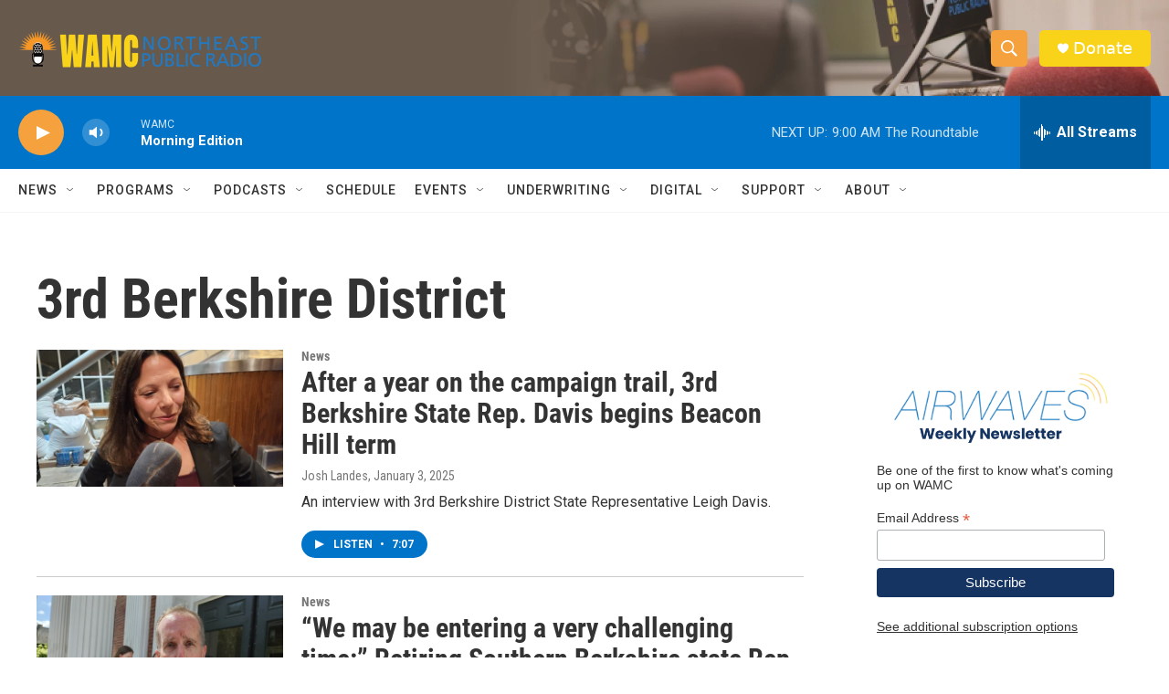

--- FILE ---
content_type: text/html;charset=UTF-8
request_url: https://www.wamc.org/tags/3rd-berkshire-district
body_size: 33860
content:
<!DOCTYPE html>
<html class="TagPage" lang="en">
    <head>
    <meta charset="UTF-8">

    

    <style data-cssvarsponyfill="true">
        :root { --siteBgColorInverse: #121212; --primaryTextColorInverse: #ffffff; --secondaryTextColorInverse: #cccccc; --tertiaryTextColorInverse: #cccccc; --headerBgColorInverse: #000000; --headerBorderColorInverse: #858585; --headerTextColorInverse: #ffffff; --secC1_Inverse: #a2a2a2; --secC4_Inverse: #282828; --headerNavBarBgColorInverse: #121212; --headerMenuBgColorInverse: #ffffff; --headerMenuTextColorInverse: #6b2b85; --headerMenuTextColorHoverInverse: #6b2b85; --liveBlogTextColorInverse: #ffffff; --applyButtonColorInverse: #4485D5; --applyButtonTextColorInverse: #4485D5; --siteBgColor: #ffffff; --primaryTextColor: #333333; --secondaryTextColor: #666666; --secC1: #767676; --secC4: #f5f5f5; --secC5: #ffffff; --siteBgColor: #ffffff; --siteInverseBgColor: #000000; --linkColor: #1a7fc3; --linkHoverColor: #125c8e; --headerBgColor: #ffffff; --headerBgColorInverse: #000000; --headerBorderColor: #e6e6e6; --headerBorderColorInverse: #858585; --tertiaryTextColor: #1c1c1c; --headerTextColor: #ffffff; --buttonTextColor: #ffffff; --headerNavBarBgColor: #ffffff; --headerNavBarTextColor: #333333; --headerMenuBgColor: #ffffff; --headerMenuTextColor: #333333; --headerMenuTextColorHover: #f5a13d; --liveBlogTextColor: #282829; --applyButtonColor: #194173; --applyButtonTextColor: #2c4273; --primaryColor1: #0074c8; --primaryColor2: #f5a13d; --breakingColor: #ff6f00; --secC2: #cccccc; --secC3: #e6e6e6; --secC5: #ffffff; --linkColor: #1a7fc3; --linkHoverColor: #125c8e; --donateBGColor: #f9d319; --headerIconColor: #ffffff; --hatButtonBgColor: #ffffff; --hatButtonBgHoverColor: #411c58; --hatButtonBorderColor: #411c58; --hatButtonBorderHoverColor: #ffffff; --hatButtoniconColor: #d62021; --hatButtonTextColor: #411c58; --hatButtonTextHoverColor: #ffffff; --footerTextColor: #ffffff; --footerTextBgColor: #ffffff; --footerPartnersBgColor: #000000; --listBorderColor: #030202; --gridBorderColor: #e6e6e6; --tagButtonBorderColor: #1a7fc3; --tagButtonTextColor: #1a7fc3; --breakingTextColor: #ffffff; --sectionTextColor: #ffffff; --contentWidth: 1240px; --primaryHeadlineFont: sans-serif; --secHlFont: sans-serif; --bodyFont: sans-serif; --colorWhite: #ffffff; --colorBlack: #000000;} .fonts-loaded { --primaryHeadlineFont: "Roboto Condensed"; --secHlFont: "Roboto Condensed"; --bodyFont: "Roboto"; --liveBlogBodyFont: "Roboto";}
    </style>

    
    <meta property="fb:app_id" content="650821457076053">


    <meta property="og:title" content="3rd Berkshire District">

    <meta property="og:url" content="https://www.wamc.org/tags/3rd-berkshire-district">

    <meta property="og:site_name" content="WAMC">



<meta name="robots" content="noindex">


    
    <meta name="twitter:card" content="summary_large_image"/>
    
    
    
    
    
    
    
    <meta name="twitter:site" content="@wamcradio"/>
    
    
    
    <meta name="twitter:title" content="3rd Berkshire District"/>
    


    <link data-cssvarsponyfill="true" class="Webpack-css" rel="stylesheet" href="https://npr.brightspotcdn.com/resource/00000177-1bc0-debb-a57f-dfcf4a950000/styleguide/All.min.0db89f2a608a6b13cec2d9fc84f71c45.gz.css">

    

    <style>.FooterNavigation-items-item {
    display: inline-block
}</style>
<style>[class*='-articleBody'] > ul,
[class*='-articleBody'] > ul ul {
    list-style-type: disc;
}</style>


    <meta name="viewport" content="width=device-width, initial-scale=1, viewport-fit=cover"><title>3rd Berkshire District | WAMC</title><meta name="description" content="3rd Berkshire District"><link rel="canonical" href="https://www.wamc.org/tags/3rd-berkshire-district"><meta name="brightspot.contentId" content="0000017a-4faf-d3d8-a17e-6fbf33fd0078"><link rel="apple-touch-icon"sizes="180x180"href="/apple-touch-icon.png"><link rel="icon"type="image/png"href="/favicon-32x32.png"><link rel="icon"type="image/png"href="/favicon-16x16.png">
    
    <link type="application/rss+xml" rel="alternate" title="3rd Berkshire District" href="https://www.wamc.org/tags/3rd-berkshire-district.rss">
    <meta name="brightspot-dataLayer" content="{
  &quot;author&quot; : &quot;&quot;,
  &quot;bspStoryId&quot; : &quot;0000017a-4faf-d3d8-a17e-6fbf33fd0078&quot;,
  &quot;category&quot; : &quot;&quot;,
  &quot;inlineAudio&quot; : 0,
  &quot;keywords&quot; : &quot;3rd Berkshire District&quot;,
  &quot;nprCmsSite&quot; : true,
  &quot;nprStoryId&quot; : &quot;1091469845&quot;,
  &quot;pageType&quot; : &quot;tag&quot;,
  &quot;program&quot; : &quot;&quot;,
  &quot;publishedDate&quot; : &quot;2021-08-08T10:04:14Z&quot;,
  &quot;siteName&quot; : &quot;WAMC&quot;,
  &quot;station&quot; : &quot;WAMC Northeast Public Radio&quot;,
  &quot;stationOrgId&quot; : &quot;1177&quot;,
  &quot;storyOrgId&quot; : &quot;&quot;,
  &quot;storyTheme&quot; : &quot;&quot;,
  &quot;storyTitle&quot; : &quot;&quot;,
  &quot;timezone&quot; : &quot;America/New_York&quot;,
  &quot;wordCount&quot; : 0,
  &quot;series&quot; : &quot;&quot;
}">
    <script id="brightspot-dataLayer">
        (function () {
            var dataValue = document.head.querySelector('meta[name="brightspot-dataLayer"]').content;
            if (dataValue) {
                window.brightspotDataLayer = JSON.parse(dataValue);
            }
        })();
    </script>

    <script type="application/ld+json">{"@context":"http://schema.org","@type":"WebPage","mainEntityOfPage":{"@type":"WebPage","@id":"https://www.wamc.org/tags/3rd-berkshire-district"}}</script>

    

    
    <script src="https://npr.brightspotcdn.com/resource/00000177-1bc0-debb-a57f-dfcf4a950000/styleguide/All.min.b8d8be2a9ae36160a988e0da535bd976.gz.js" async></script>
    

    <meta name="gtm-dataLayer" content="{
  &quot;gtmAuthor&quot; : &quot;&quot;,
  &quot;gtmBspStoryId&quot; : &quot;0000017a-4faf-d3d8-a17e-6fbf33fd0078&quot;,
  &quot;gtmCategory&quot; : &quot;&quot;,
  &quot;gtmInlineAudio&quot; : 0,
  &quot;gtmKeywords&quot; : &quot;&quot;,
  &quot;gtmNprCmsSite&quot; : true,
  &quot;gtmNprStoryId&quot; : &quot;1091469845&quot;,
  &quot;gtmPageType&quot; : &quot;tag&quot;,
  &quot;gtmProgram&quot; : &quot;&quot;,
  &quot;gtmPublishedDate&quot; : &quot;2021-08-08T10:04:14Z&quot;,
  &quot;gtmSiteName&quot; : &quot;WAMC&quot;,
  &quot;gtmStation&quot; : &quot;WAMC Northeast Public Radio&quot;,
  &quot;gtmStationOrgId&quot; : &quot;1177&quot;,
  &quot;gtmStoryOrgId&quot; : &quot;&quot;,
  &quot;gtmStoryTheme&quot; : &quot;&quot;,
  &quot;gtmStoryTitle&quot; : &quot;&quot;,
  &quot;gtmTimezone&quot; : &quot;America/New_York&quot;,
  &quot;gtmWordCount&quot; : 0,
  &quot;gtmSeries&quot; : &quot;&quot;
}"><script>

    (function () {
        var dataValue = document.head.querySelector('meta[name="gtm-dataLayer"]').content;
        if (dataValue) {
            window.dataLayer = window.dataLayer || [];
            dataValue = JSON.parse(dataValue);
            dataValue['event'] = 'gtmFirstView';
            window.dataLayer.push(dataValue);
        }
    })();

    (function(w,d,s,l,i){w[l]=w[l]||[];w[l].push({'gtm.start':
            new Date().getTime(),event:'gtm.js'});var f=d.getElementsByTagName(s)[0],
        j=d.createElement(s),dl=l!='dataLayer'?'&l='+l:'';j.async=true;j.src=
        'https://www.googletagmanager.com/gtm.js?id='+i+dl;f.parentNode.insertBefore(j,f);
})(window,document,'script','dataLayer','GTM-N39QFDR');</script><script>

  window.fbAsyncInit = function() {
      FB.init({
          
              appId : '650821457076053',
          
          xfbml : true,
          version : 'v2.9'
      });
  };

  (function(d, s, id){
     var js, fjs = d.getElementsByTagName(s)[0];
     if (d.getElementById(id)) {return;}
     js = d.createElement(s); js.id = id;
     js.src = "//connect.facebook.net/en_US/sdk.js";
     fjs.parentNode.insertBefore(js, fjs);
   }(document, 'script', 'facebook-jssdk'));
</script>
<script async="async" src="https://securepubads.g.doubleclick.net/tag/js/gpt.js"></script>
<script type="text/javascript">
    // Google tag setup
    var googletag = googletag || {};
    googletag.cmd = googletag.cmd || [];

    googletag.cmd.push(function () {
        // @see https://developers.google.com/publisher-tag/reference#googletag.PubAdsService_enableLazyLoad
        googletag.pubads().enableLazyLoad({
            fetchMarginPercent: 100, // fetch and render ads within this % of viewport
            renderMarginPercent: 100,
            mobileScaling: 1  // Same on mobile.
        });

        googletag.pubads().enableSingleRequest()
        googletag.pubads().enableAsyncRendering()
        googletag.pubads().collapseEmptyDivs()
        googletag.pubads().disableInitialLoad()
        googletag.enableServices()
    })
</script>
<script>window.addEventListener('DOMContentLoaded', (event) => {
    window.nulldurationobserver = new MutationObserver(function (mutations) {
        document.querySelectorAll('.StreamPill-duration').forEach(pill => { 
      if (pill.innerText == "LISTENNULL") {
         pill.innerText = "LISTEN"
      } 
    });
      });

      window.nulldurationobserver.observe(document.body, {
        childList: true,
        subtree: true
      });
});
</script>


    <script>
        var head = document.getElementsByTagName('head')
        head = head[0]
        var link = document.createElement('link');
        link.setAttribute('href', 'https://fonts.googleapis.com/css?family=Roboto Condensed|Roboto|Roboto:400,500,700&display=swap');
        var relList = link.relList;

        if (relList && relList.supports('preload')) {
            link.setAttribute('as', 'style');
            link.setAttribute('rel', 'preload');
            link.setAttribute('onload', 'this.rel="stylesheet"');
            link.setAttribute('crossorigin', 'anonymous');
        } else {
            link.setAttribute('rel', 'stylesheet');
        }

        head.appendChild(link);
    </script>
</head>

    <body class="Page-body" data-content-width="1240px">
    <noscript>
    <iframe src="https://www.googletagmanager.com/ns.html?id=GTM-N39QFDR" height="0" width="0" style="display:none;visibility:hidden"></iframe>
</noscript>
        

    <!-- Putting icons here, so we don't have to include in a bunch of -body hbs's -->
<svg xmlns="http://www.w3.org/2000/svg" style="display:none" id="iconsMap1" class="iconsMap">
    <symbol id="play-icon" viewBox="0 0 115 115">
        <polygon points="0,0 115,57.5 0,115" fill="currentColor" />
    </symbol>
    <symbol id="grid" viewBox="0 0 32 32">
            <g>
                <path d="M6.4,5.7 C6.4,6.166669 6.166669,6.4 5.7,6.4 L0.7,6.4 C0.233331,6.4 0,6.166669 0,5.7 L0,0.7 C0,0.233331 0.233331,0 0.7,0 L5.7,0 C6.166669,0 6.4,0.233331 6.4,0.7 L6.4,5.7 Z M19.2,5.7 C19.2,6.166669 18.966669,6.4 18.5,6.4 L13.5,6.4 C13.033331,6.4 12.8,6.166669 12.8,5.7 L12.8,0.7 C12.8,0.233331 13.033331,0 13.5,0 L18.5,0 C18.966669,0 19.2,0.233331 19.2,0.7 L19.2,5.7 Z M32,5.7 C32,6.166669 31.766669,6.4 31.3,6.4 L26.3,6.4 C25.833331,6.4 25.6,6.166669 25.6,5.7 L25.6,0.7 C25.6,0.233331 25.833331,0 26.3,0 L31.3,0 C31.766669,0 32,0.233331 32,0.7 L32,5.7 Z M6.4,18.5 C6.4,18.966669 6.166669,19.2 5.7,19.2 L0.7,19.2 C0.233331,19.2 0,18.966669 0,18.5 L0,13.5 C0,13.033331 0.233331,12.8 0.7,12.8 L5.7,12.8 C6.166669,12.8 6.4,13.033331 6.4,13.5 L6.4,18.5 Z M19.2,18.5 C19.2,18.966669 18.966669,19.2 18.5,19.2 L13.5,19.2 C13.033331,19.2 12.8,18.966669 12.8,18.5 L12.8,13.5 C12.8,13.033331 13.033331,12.8 13.5,12.8 L18.5,12.8 C18.966669,12.8 19.2,13.033331 19.2,13.5 L19.2,18.5 Z M32,18.5 C32,18.966669 31.766669,19.2 31.3,19.2 L26.3,19.2 C25.833331,19.2 25.6,18.966669 25.6,18.5 L25.6,13.5 C25.6,13.033331 25.833331,12.8 26.3,12.8 L31.3,12.8 C31.766669,12.8 32,13.033331 32,13.5 L32,18.5 Z M6.4,31.3 C6.4,31.766669 6.166669,32 5.7,32 L0.7,32 C0.233331,32 0,31.766669 0,31.3 L0,26.3 C0,25.833331 0.233331,25.6 0.7,25.6 L5.7,25.6 C6.166669,25.6 6.4,25.833331 6.4,26.3 L6.4,31.3 Z M19.2,31.3 C19.2,31.766669 18.966669,32 18.5,32 L13.5,32 C13.033331,32 12.8,31.766669 12.8,31.3 L12.8,26.3 C12.8,25.833331 13.033331,25.6 13.5,25.6 L18.5,25.6 C18.966669,25.6 19.2,25.833331 19.2,26.3 L19.2,31.3 Z M32,31.3 C32,31.766669 31.766669,32 31.3,32 L26.3,32 C25.833331,32 25.6,31.766669 25.6,31.3 L25.6,26.3 C25.6,25.833331 25.833331,25.6 26.3,25.6 L31.3,25.6 C31.766669,25.6 32,25.833331 32,26.3 L32,31.3 Z" id=""></path>
            </g>
    </symbol>
    <symbol id="radio-stream" width="18" height="19" viewBox="0 0 18 19">
        <g fill="currentColor" fill-rule="nonzero">
            <path d="M.5 8c-.276 0-.5.253-.5.565v1.87c0 .312.224.565.5.565s.5-.253.5-.565v-1.87C1 8.253.776 8 .5 8zM2.5 8c-.276 0-.5.253-.5.565v1.87c0 .312.224.565.5.565s.5-.253.5-.565v-1.87C3 8.253 2.776 8 2.5 8zM3.5 7c-.276 0-.5.276-.5.617v3.766c0 .34.224.617.5.617s.5-.276.5-.617V7.617C4 7.277 3.776 7 3.5 7zM5.5 6c-.276 0-.5.275-.5.613v5.774c0 .338.224.613.5.613s.5-.275.5-.613V6.613C6 6.275 5.776 6 5.5 6zM6.5 4c-.276 0-.5.26-.5.58v8.84c0 .32.224.58.5.58s.5-.26.5-.58V4.58C7 4.26 6.776 4 6.5 4zM8.5 0c-.276 0-.5.273-.5.61v17.78c0 .337.224.61.5.61s.5-.273.5-.61V.61C9 .273 8.776 0 8.5 0zM9.5 2c-.276 0-.5.274-.5.612v14.776c0 .338.224.612.5.612s.5-.274.5-.612V2.612C10 2.274 9.776 2 9.5 2zM11.5 5c-.276 0-.5.276-.5.616v8.768c0 .34.224.616.5.616s.5-.276.5-.616V5.616c0-.34-.224-.616-.5-.616zM12.5 6c-.276 0-.5.262-.5.584v4.832c0 .322.224.584.5.584s.5-.262.5-.584V6.584c0-.322-.224-.584-.5-.584zM14.5 7c-.276 0-.5.29-.5.647v3.706c0 .357.224.647.5.647s.5-.29.5-.647V7.647C15 7.29 14.776 7 14.5 7zM15.5 8c-.276 0-.5.253-.5.565v1.87c0 .312.224.565.5.565s.5-.253.5-.565v-1.87c0-.312-.224-.565-.5-.565zM17.5 8c-.276 0-.5.253-.5.565v1.87c0 .312.224.565.5.565s.5-.253.5-.565v-1.87c0-.312-.224-.565-.5-.565z"/>
        </g>
    </symbol>
    <symbol id="icon-magnify" viewBox="0 0 31 31">
        <g>
            <path fill-rule="evenodd" d="M22.604 18.89l-.323.566 8.719 8.8L28.255 31l-8.719-8.8-.565.404c-2.152 1.346-4.386 2.018-6.7 2.018-3.39 0-6.284-1.21-8.679-3.632C1.197 18.568 0 15.66 0 12.27c0-3.39 1.197-6.283 3.592-8.678C5.987 1.197 8.88 0 12.271 0c3.39 0 6.283 1.197 8.678 3.592 2.395 2.395 3.593 5.288 3.593 8.679 0 2.368-.646 4.574-1.938 6.62zM19.162 5.77C17.322 3.925 15.089 3 12.46 3c-2.628 0-4.862.924-6.702 2.77C3.92 7.619 3 9.862 3 12.5c0 2.639.92 4.882 2.76 6.73C7.598 21.075 9.832 22 12.46 22c2.629 0 4.862-.924 6.702-2.77C21.054 17.33 22 15.085 22 12.5c0-2.586-.946-4.83-2.838-6.73z"/>
        </g>
    </symbol>
    <symbol id="burger-menu" viewBox="0 0 14 10">
        <g>
            <path fill-rule="evenodd" d="M0 5.5v-1h14v1H0zM0 1V0h14v1H0zm0 9V9h14v1H0z"></path>
        </g>
    </symbol>
    <symbol id="close-x" viewBox="0 0 14 14">
        <g>
            <path fill-rule="nonzero" d="M6.336 7L0 .664.664 0 7 6.336 13.336 0 14 .664 7.664 7 14 13.336l-.664.664L7 7.664.664 14 0 13.336 6.336 7z"></path>
        </g>
    </symbol>
    <symbol id="share-more-arrow" viewBox="0 0 512 512" style="enable-background:new 0 0 512 512;">
        <g>
            <g>
                <path d="M512,241.7L273.643,3.343v156.152c-71.41,3.744-138.015,33.337-188.958,84.28C30.075,298.384,0,370.991,0,448.222v60.436
                    l29.069-52.985c45.354-82.671,132.173-134.027,226.573-134.027c5.986,0,12.004,0.212,18.001,0.632v157.779L512,241.7z
                    M255.642,290.666c-84.543,0-163.661,36.792-217.939,98.885c26.634-114.177,129.256-199.483,251.429-199.483h15.489V78.131
                    l163.568,163.568L304.621,405.267V294.531l-13.585-1.683C279.347,291.401,267.439,290.666,255.642,290.666z"></path>
            </g>
        </g>
    </symbol>
    <symbol id="chevron" viewBox="0 0 100 100">
        <g>
            <path d="M22.4566257,37.2056786 L-21.4456527,71.9511488 C-22.9248661,72.9681457 -24.9073712,72.5311671 -25.8758148,70.9765924 L-26.9788683,69.2027424 C-27.9450684,67.6481676 -27.5292733,65.5646602 -26.0500598,64.5484493 L20.154796,28.2208967 C21.5532435,27.2597011 23.3600078,27.2597011 24.759951,28.2208967 L71.0500598,64.4659264 C72.5292733,65.4829232 72.9450684,67.5672166 71.9788683,69.1217913 L70.8750669,70.8956413 C69.9073712,72.4502161 67.9241183,72.8848368 66.4449048,71.8694118 L22.4566257,37.2056786 Z" id="Transparent-Chevron" transform="translate(22.500000, 50.000000) rotate(90.000000) translate(-22.500000, -50.000000) "></path>
        </g>
    </symbol>
</svg>

<svg xmlns="http://www.w3.org/2000/svg" style="display:none" id="iconsMap2" class="iconsMap">
    <symbol id="mono-icon-facebook" viewBox="0 0 10 19">
        <path fill-rule="evenodd" d="M2.707 18.25V10.2H0V7h2.707V4.469c0-1.336.375-2.373 1.125-3.112C4.582.62 5.578.25 6.82.25c1.008 0 1.828.047 2.461.14v2.848H7.594c-.633 0-1.067.14-1.301.422-.188.235-.281.61-.281 1.125V7H9l-.422 3.2H6.012v8.05H2.707z"></path>
    </symbol>
    <symbol id="mono-icon-instagram" viewBox="0 0 17 17">
        <g>
            <path fill-rule="evenodd" d="M8.281 4.207c.727 0 1.4.182 2.022.545a4.055 4.055 0 0 1 1.476 1.477c.364.62.545 1.294.545 2.021 0 .727-.181 1.4-.545 2.021a4.055 4.055 0 0 1-1.476 1.477 3.934 3.934 0 0 1-2.022.545c-.726 0-1.4-.182-2.021-.545a4.055 4.055 0 0 1-1.477-1.477 3.934 3.934 0 0 1-.545-2.021c0-.727.182-1.4.545-2.021A4.055 4.055 0 0 1 6.26 4.752a3.934 3.934 0 0 1 2.021-.545zm0 6.68a2.54 2.54 0 0 0 1.864-.774 2.54 2.54 0 0 0 .773-1.863 2.54 2.54 0 0 0-.773-1.863 2.54 2.54 0 0 0-1.864-.774 2.54 2.54 0 0 0-1.863.774 2.54 2.54 0 0 0-.773 1.863c0 .727.257 1.348.773 1.863a2.54 2.54 0 0 0 1.863.774zM13.45 4.03c-.023.258-.123.48-.299.668a.856.856 0 0 1-.65.281.913.913 0 0 1-.668-.28.913.913 0 0 1-.281-.669c0-.258.094-.48.281-.668a.913.913 0 0 1 .668-.28c.258 0 .48.093.668.28.187.188.281.41.281.668zm2.672.95c.023.656.035 1.746.035 3.269 0 1.523-.017 2.62-.053 3.287-.035.668-.134 1.248-.298 1.74a4.098 4.098 0 0 1-.967 1.53 4.098 4.098 0 0 1-1.53.966c-.492.164-1.072.264-1.74.3-.668.034-1.763.052-3.287.052-1.523 0-2.619-.018-3.287-.053-.668-.035-1.248-.146-1.74-.334a3.747 3.747 0 0 1-1.53-.931 4.098 4.098 0 0 1-.966-1.53c-.164-.492-.264-1.072-.299-1.74C.424 10.87.406 9.773.406 8.25S.424 5.63.46 4.963c.035-.668.135-1.248.299-1.74.21-.586.533-1.096.967-1.53A4.098 4.098 0 0 1 3.254.727c.492-.164 1.072-.264 1.74-.3C5.662.394 6.758.376 8.281.376c1.524 0 2.62.018 3.287.053.668.035 1.248.135 1.74.299a4.098 4.098 0 0 1 2.496 2.496c.165.492.27 1.078.317 1.757zm-1.687 7.91c.14-.399.234-1.032.28-1.899.024-.515.036-1.242.036-2.18V7.689c0-.961-.012-1.688-.035-2.18-.047-.89-.14-1.524-.281-1.899a2.537 2.537 0 0 0-1.512-1.511c-.375-.14-1.008-.235-1.899-.282a51.292 51.292 0 0 0-2.18-.035H7.72c-.938 0-1.664.012-2.18.035-.867.047-1.5.141-1.898.282a2.537 2.537 0 0 0-1.512 1.511c-.14.375-.234 1.008-.281 1.899a51.292 51.292 0 0 0-.036 2.18v1.125c0 .937.012 1.664.036 2.18.047.866.14 1.5.28 1.898.306.726.81 1.23 1.513 1.511.398.141 1.03.235 1.898.282.516.023 1.242.035 2.18.035h1.125c.96 0 1.687-.012 2.18-.035.89-.047 1.523-.141 1.898-.282.726-.304 1.23-.808 1.512-1.511z"></path>
        </g>
    </symbol>
    <symbol id="mono-icon-email" viewBox="0 0 512 512">
        <g>
            <path d="M67,148.7c11,5.8,163.8,89.1,169.5,92.1c5.7,3,11.5,4.4,20.5,4.4c9,0,14.8-1.4,20.5-4.4c5.7-3,158.5-86.3,169.5-92.1
                c4.1-2.1,11-5.9,12.5-10.2c2.6-7.6-0.2-10.5-11.3-10.5H257H65.8c-11.1,0-13.9,3-11.3,10.5C56,142.9,62.9,146.6,67,148.7z"></path>
            <path d="M455.7,153.2c-8.2,4.2-81.8,56.6-130.5,88.1l82.2,92.5c2,2,2.9,4.4,1.8,5.6c-1.2,1.1-3.8,0.5-5.9-1.4l-98.6-83.2
                c-14.9,9.6-25.4,16.2-27.2,17.2c-7.7,3.9-13.1,4.4-20.5,4.4c-7.4,0-12.8-0.5-20.5-4.4c-1.9-1-12.3-7.6-27.2-17.2l-98.6,83.2
                c-2,2-4.7,2.6-5.9,1.4c-1.2-1.1-0.3-3.6,1.7-5.6l82.1-92.5c-48.7-31.5-123.1-83.9-131.3-88.1c-8.8-4.5-9.3,0.8-9.3,4.9
                c0,4.1,0,205,0,205c0,9.3,13.7,20.9,23.5,20.9H257h185.5c9.8,0,21.5-11.7,21.5-20.9c0,0,0-201,0-205
                C464,153.9,464.6,148.7,455.7,153.2z"></path>
        </g>
    </symbol>
    <symbol id="default-image" width="24" height="24" viewBox="0 0 24 24" fill="none" stroke="currentColor" stroke-width="2" stroke-linecap="round" stroke-linejoin="round" class="feather feather-image">
        <rect x="3" y="3" width="18" height="18" rx="2" ry="2"></rect>
        <circle cx="8.5" cy="8.5" r="1.5"></circle>
        <polyline points="21 15 16 10 5 21"></polyline>
    </symbol>
    <symbol id="icon-email" width="18px" viewBox="0 0 20 14">
        <g id="Symbols" stroke="none" stroke-width="1" fill="none" fill-rule="evenodd" stroke-linecap="round" stroke-linejoin="round">
            <g id="social-button-bar" transform="translate(-125.000000, -8.000000)" stroke="#000000">
                <g id="Group-2" transform="translate(120.000000, 0.000000)">
                    <g id="envelope" transform="translate(6.000000, 9.000000)">
                        <path d="M17.5909091,10.6363636 C17.5909091,11.3138182 17.0410909,11.8636364 16.3636364,11.8636364 L1.63636364,11.8636364 C0.958909091,11.8636364 0.409090909,11.3138182 0.409090909,10.6363636 L0.409090909,1.63636364 C0.409090909,0.958090909 0.958909091,0.409090909 1.63636364,0.409090909 L16.3636364,0.409090909 C17.0410909,0.409090909 17.5909091,0.958090909 17.5909091,1.63636364 L17.5909091,10.6363636 L17.5909091,10.6363636 Z" id="Stroke-406"></path>
                        <polyline id="Stroke-407" points="17.1818182 0.818181818 9 7.36363636 0.818181818 0.818181818"></polyline>
                    </g>
                </g>
            </g>
        </g>
    </symbol>
    <symbol id="mono-icon-print" viewBox="0 0 12 12">
        <g fill-rule="evenodd">
            <path fill-rule="nonzero" d="M9 10V7H3v3H1a1 1 0 0 1-1-1V4a1 1 0 0 1 1-1h10a1 1 0 0 1 1 1v3.132A2.868 2.868 0 0 1 9.132 10H9zm.5-4.5a1 1 0 1 0 0-2 1 1 0 0 0 0 2zM3 0h6v2H3z"></path>
            <path d="M4 8h4v4H4z"></path>
        </g>
    </symbol>
    <symbol id="mono-icon-copylink" viewBox="0 0 12 12">
        <g fill-rule="evenodd">
            <path d="M10.199 2.378c.222.205.4.548.465.897.062.332.016.614-.132.774L8.627 6.106c-.187.203-.512.232-.75-.014a.498.498 0 0 0-.706.028.499.499 0 0 0 .026.706 1.509 1.509 0 0 0 2.165-.04l1.903-2.06c.37-.398.506-.98.382-1.636-.105-.557-.392-1.097-.77-1.445L9.968.8C9.591.452 9.03.208 8.467.145 7.803.072 7.233.252 6.864.653L4.958 2.709a1.509 1.509 0 0 0 .126 2.161.5.5 0 1 0 .68-.734c-.264-.218-.26-.545-.071-.747L7.597 1.33c.147-.16.425-.228.76-.19.353.038.71.188.931.394l.91.843.001.001zM1.8 9.623c-.222-.205-.4-.549-.465-.897-.062-.332-.016-.614.132-.774l1.905-2.057c.187-.203.512-.232.75.014a.498.498 0 0 0 .706-.028.499.499 0 0 0-.026-.706 1.508 1.508 0 0 0-2.165.04L.734 7.275c-.37.399-.506.98-.382 1.637.105.557.392 1.097.77 1.445l.91.843c.376.35.937.594 1.5.656.664.073 1.234-.106 1.603-.507L7.04 9.291a1.508 1.508 0 0 0-.126-2.16.5.5 0 0 0-.68.734c.264.218.26.545.071.747l-1.904 2.057c-.147.16-.425.228-.76.191-.353-.038-.71-.188-.931-.394l-.91-.843z"></path>
            <path d="M8.208 3.614a.5.5 0 0 0-.707.028L3.764 7.677a.5.5 0 0 0 .734.68L8.235 4.32a.5.5 0 0 0-.027-.707"></path>
        </g>
    </symbol>
    <symbol id="mono-icon-linkedin" viewBox="0 0 16 17">
        <g fill-rule="evenodd">
            <path d="M3.734 16.125H.464V5.613h3.27zM2.117 4.172c-.515 0-.96-.188-1.336-.563A1.825 1.825 0 0 1 .22 2.273c0-.515.187-.96.562-1.335.375-.375.82-.563 1.336-.563.516 0 .961.188 1.336.563.375.375.563.82.563 1.335 0 .516-.188.961-.563 1.336-.375.375-.82.563-1.336.563zM15.969 16.125h-3.27v-5.133c0-.844-.07-1.453-.21-1.828-.259-.633-.762-.95-1.512-.95s-1.278.282-1.582.845c-.235.421-.352 1.043-.352 1.863v5.203H5.809V5.613h3.128v1.442h.036c.234-.469.609-.856 1.125-1.16.562-.375 1.218-.563 1.968-.563 1.524 0 2.59.48 3.2 1.441.468.774.703 1.97.703 3.586v5.766z"></path>
        </g>
    </symbol>
    <symbol id="mono-icon-pinterest" viewBox="0 0 512 512">
        <g>
            <path d="M256,32C132.3,32,32,132.3,32,256c0,91.7,55.2,170.5,134.1,205.2c-0.6-15.6-0.1-34.4,3.9-51.4
                c4.3-18.2,28.8-122.1,28.8-122.1s-7.2-14.3-7.2-35.4c0-33.2,19.2-58,43.2-58c20.4,0,30.2,15.3,30.2,33.6
                c0,20.5-13.1,51.1-19.8,79.5c-5.6,23.8,11.9,43.1,35.4,43.1c42.4,0,71-54.5,71-119.1c0-49.1-33.1-85.8-93.2-85.8
                c-67.9,0-110.3,50.7-110.3,107.3c0,19.5,5.8,33.3,14.8,43.9c4.1,4.9,4.7,6.9,3.2,12.5c-1.1,4.1-3.5,14-4.6,18
                c-1.5,5.7-6.1,7.7-11.2,5.6c-31.3-12.8-45.9-47-45.9-85.6c0-63.6,53.7-139.9,160.1-139.9c85.5,0,141.8,61.9,141.8,128.3
                c0,87.9-48.9,153.5-120.9,153.5c-24.2,0-46.9-13.1-54.7-27.9c0,0-13,51.6-15.8,61.6c-4.7,17.3-14,34.5-22.5,48
                c20.1,5.9,41.4,9.2,63.5,9.2c123.7,0,224-100.3,224-224C480,132.3,379.7,32,256,32z"></path>
        </g>
    </symbol>
    <symbol id="mono-icon-tumblr" viewBox="0 0 512 512">
        <g>
            <path d="M321.2,396.3c-11.8,0-22.4-2.8-31.5-8.3c-6.9-4.1-11.5-9.6-14-16.4c-2.6-6.9-3.6-22.3-3.6-46.4V224h96v-64h-96V48h-61.9
                c-2.7,21.5-7.5,44.7-14.5,58.6c-7,13.9-14,25.8-25.6,35.7c-11.6,9.9-25.6,17.9-41.9,23.3V224h48v140.4c0,19,2,33.5,5.9,43.5
                c4,10,11.1,19.5,21.4,28.4c10.3,8.9,22.8,15.7,37.3,20.5c14.6,4.8,31.4,7.2,50.4,7.2c16.7,0,30.3-1.7,44.7-5.1
                c14.4-3.4,30.5-9.3,48.2-17.6v-65.6C363.2,389.4,342.3,396.3,321.2,396.3z"></path>
        </g>
    </symbol>
    <symbol id="mono-icon-twitter" viewBox="0 0 1200 1227">
        <g>
            <path d="M714.163 519.284L1160.89 0H1055.03L667.137 450.887L357.328 0H0L468.492 681.821L0 1226.37H105.866L515.491
            750.218L842.672 1226.37H1200L714.137 519.284H714.163ZM569.165 687.828L521.697 619.934L144.011 79.6944H306.615L611.412
            515.685L658.88 583.579L1055.08 1150.3H892.476L569.165 687.854V687.828Z" fill="white"></path>
        </g>
    </symbol>
    <symbol id="mono-icon-youtube" viewBox="0 0 512 512">
        <g>
            <path fill-rule="evenodd" d="M508.6,148.8c0-45-33.1-81.2-74-81.2C379.2,65,322.7,64,265,64c-3,0-6,0-9,0s-6,0-9,0c-57.6,0-114.2,1-169.6,3.6
                c-40.8,0-73.9,36.4-73.9,81.4C1,184.6-0.1,220.2,0,255.8C-0.1,291.4,1,327,3.4,362.7c0,45,33.1,81.5,73.9,81.5
                c58.2,2.7,117.9,3.9,178.6,3.8c60.8,0.2,120.3-1,178.6-3.8c40.9,0,74-36.5,74-81.5c2.4-35.7,3.5-71.3,3.4-107
                C512.1,220.1,511,184.5,508.6,148.8z M207,353.9V157.4l145,98.2L207,353.9z"></path>
        </g>
    </symbol>
    <symbol id="mono-icon-flipboard" viewBox="0 0 500 500">
        <g>
            <path d="M0,0V500H500V0ZM400,200H300V300H200V400H100V100H400Z"></path>
        </g>
    </symbol>
    <symbol id="mono-icon-bluesky" viewBox="0 0 568 501">
        <g>
            <path d="M123.121 33.6637C188.241 82.5526 258.281 181.681 284 234.873C309.719 181.681 379.759 82.5526 444.879
            33.6637C491.866 -1.61183 568 -28.9064 568 57.9464C568 75.2916 558.055 203.659 552.222 224.501C531.947 296.954
            458.067 315.434 392.347 304.249C507.222 323.8 536.444 388.56 473.333 453.32C353.473 576.312 301.061 422.461
            287.631 383.039C285.169 375.812 284.017 372.431 284 375.306C283.983 372.431 282.831 375.812 280.369 383.039C266.939
            422.461 214.527 576.312 94.6667 453.32C31.5556 388.56 60.7778 323.8 175.653 304.249C109.933 315.434 36.0535
            296.954 15.7778 224.501C9.94525 203.659 0 75.2916 0 57.9464C0 -28.9064 76.1345 -1.61183 123.121 33.6637Z"
            fill="white">
            </path>
        </g>
    </symbol>
    <symbol id="mono-icon-threads" viewBox="0 0 192 192">
        <g>
            <path d="M141.537 88.9883C140.71 88.5919 139.87 88.2104 139.019 87.8451C137.537 60.5382 122.616 44.905 97.5619 44.745C97.4484 44.7443 97.3355 44.7443 97.222 44.7443C82.2364 44.7443 69.7731 51.1409 62.102 62.7807L75.881 72.2328C81.6116 63.5383 90.6052 61.6848 97.2286 61.6848C97.3051 61.6848 97.3819 61.6848 97.4576 61.6855C105.707 61.7381 111.932 64.1366 115.961 68.814C118.893 72.2193 120.854 76.925 121.825 82.8638C114.511 81.6207 106.601 81.2385 98.145 81.7233C74.3247 83.0954 59.0111 96.9879 60.0396 116.292C60.5615 126.084 65.4397 134.508 73.775 140.011C80.8224 144.663 89.899 146.938 99.3323 146.423C111.79 145.74 121.563 140.987 128.381 132.296C133.559 125.696 136.834 117.143 138.28 106.366C144.217 109.949 148.617 114.664 151.047 120.332C155.179 129.967 155.42 145.8 142.501 158.708C131.182 170.016 117.576 174.908 97.0135 175.059C74.2042 174.89 56.9538 167.575 45.7381 153.317C35.2355 139.966 29.8077 120.682 29.6052 96C29.8077 71.3178 35.2355 52.0336 45.7381 38.6827C56.9538 24.4249 74.2039 17.11 97.0132 16.9405C119.988 17.1113 137.539 24.4614 149.184 38.788C154.894 45.8136 159.199 54.6488 162.037 64.9503L178.184 60.6422C174.744 47.9622 169.331 37.0357 161.965 27.974C147.036 9.60668 125.202 0.195148 97.0695 0H96.9569C68.8816 0.19447 47.2921 9.6418 32.7883 28.0793C19.8819 44.4864 13.2244 67.3157 13.0007 95.9325L13 96L13.0007 96.0675C13.2244 124.684 19.8819 147.514 32.7883 163.921C47.2921 182.358 68.8816 191.806 96.9569 192H97.0695C122.03 191.827 139.624 185.292 154.118 170.811C173.081 151.866 172.51 128.119 166.26 113.541C161.776 103.087 153.227 94.5962 141.537 88.9883ZM98.4405 129.507C88.0005 130.095 77.1544 125.409 76.6196 115.372C76.2232 107.93 81.9158 99.626 99.0812 98.6368C101.047 98.5234 102.976 98.468 104.871 98.468C111.106 98.468 116.939 99.0737 122.242 100.233C120.264 124.935 108.662 128.946 98.4405 129.507Z" fill="white"></path>
        </g>
    </symbol>
 </svg>

<svg xmlns="http://www.w3.org/2000/svg" style="display:none" id="iconsMap3" class="iconsMap">
    <symbol id="volume-mute" x="0px" y="0px" viewBox="0 0 24 24" style="enable-background:new 0 0 24 24;">
        <polygon fill="currentColor" points="11,5 6,9 2,9 2,15 6,15 11,19 "/>
        <line style="fill:none;stroke:currentColor;stroke-width:2;stroke-linecap:round;stroke-linejoin:round;" x1="23" y1="9" x2="17" y2="15"/>
        <line style="fill:none;stroke:currentColor;stroke-width:2;stroke-linecap:round;stroke-linejoin:round;" x1="17" y1="9" x2="23" y2="15"/>
    </symbol>
    <symbol id="volume-low" x="0px" y="0px" viewBox="0 0 24 24" style="enable-background:new 0 0 24 24;" xml:space="preserve">
        <polygon fill="currentColor" points="11,5 6,9 2,9 2,15 6,15 11,19 "/>
    </symbol>
    <symbol id="volume-mid" x="0px" y="0px" viewBox="0 0 24 24" style="enable-background:new 0 0 24 24;">
        <polygon fill="currentColor" points="11,5 6,9 2,9 2,15 6,15 11,19 "/>
        <path style="fill:none;stroke:currentColor;stroke-width:2;stroke-linecap:round;stroke-linejoin:round;" d="M15.5,8.5c2,2,2,5.1,0,7.1"/>
    </symbol>
    <symbol id="volume-high" x="0px" y="0px" viewBox="0 0 24 24" style="enable-background:new 0 0 24 24;">
        <polygon fill="currentColor" points="11,5 6,9 2,9 2,15 6,15 11,19 "/>
        <path style="fill:none;stroke:currentColor;stroke-width:2;stroke-linecap:round;stroke-linejoin:round;" d="M19.1,4.9c3.9,3.9,3.9,10.2,0,14.1 M15.5,8.5c2,2,2,5.1,0,7.1"/>
    </symbol>
    <symbol id="pause-icon" viewBox="0 0 12 16">
        <rect x="0" y="0" width="4" height="16" fill="currentColor"></rect>
        <rect x="8" y="0" width="4" height="16" fill="currentColor"></rect>
    </symbol>
    <symbol id="heart" viewBox="0 0 24 24">
        <g>
            <path d="M12 4.435c-1.989-5.399-12-4.597-12 3.568 0 4.068 3.06 9.481 12 14.997 8.94-5.516 12-10.929 12-14.997 0-8.118-10-8.999-12-3.568z"/>
        </g>
    </symbol>
    <symbol id="icon-location" width="24" height="24" viewBox="0 0 24 24" fill="currentColor" stroke="currentColor" stroke-width="2" stroke-linecap="round" stroke-linejoin="round" class="feather feather-map-pin">
        <path d="M21 10c0 7-9 13-9 13s-9-6-9-13a9 9 0 0 1 18 0z" fill="currentColor" fill-opacity="1"></path>
        <circle cx="12" cy="10" r="5" fill="#ffffff"></circle>
    </symbol>
    <symbol id="icon-ticket" width="23px" height="15px" viewBox="0 0 23 15">
        <g stroke="none" stroke-width="1" fill="none" fill-rule="evenodd">
            <g transform="translate(-625.000000, -1024.000000)">
                <g transform="translate(625.000000, 1024.000000)">
                    <path d="M0,12.057377 L0,3.94262296 C0.322189879,4.12588308 0.696256938,4.23076923 1.0952381,4.23076923 C2.30500469,4.23076923 3.28571429,3.26645946 3.28571429,2.07692308 C3.28571429,1.68461385 3.17904435,1.31680209 2.99266757,1 L20.0073324,1 C19.8209556,1.31680209 19.7142857,1.68461385 19.7142857,2.07692308 C19.7142857,3.26645946 20.6949953,4.23076923 21.9047619,4.23076923 C22.3037431,4.23076923 22.6778101,4.12588308 23,3.94262296 L23,12.057377 C22.6778101,11.8741169 22.3037431,11.7692308 21.9047619,11.7692308 C20.6949953,11.7692308 19.7142857,12.7335405 19.7142857,13.9230769 C19.7142857,14.3153862 19.8209556,14.6831979 20.0073324,15 L2.99266757,15 C3.17904435,14.6831979 3.28571429,14.3153862 3.28571429,13.9230769 C3.28571429,12.7335405 2.30500469,11.7692308 1.0952381,11.7692308 C0.696256938,11.7692308 0.322189879,11.8741169 -2.13162821e-14,12.057377 Z" fill="currentColor"></path>
                    <path d="M14.5,0.533333333 L14.5,15.4666667" stroke="#FFFFFF" stroke-linecap="square" stroke-dasharray="2"></path>
                </g>
            </g>
        </g>
    </symbol>
    <symbol id="icon-refresh" width="24" height="24" viewBox="0 0 24 24" fill="none" stroke="currentColor" stroke-width="2" stroke-linecap="round" stroke-linejoin="round" class="feather feather-refresh-cw">
        <polyline points="23 4 23 10 17 10"></polyline>
        <polyline points="1 20 1 14 7 14"></polyline>
        <path d="M3.51 9a9 9 0 0 1 14.85-3.36L23 10M1 14l4.64 4.36A9 9 0 0 0 20.49 15"></path>
    </symbol>

    <symbol>
    <g id="mono-icon-link-post" stroke="none" stroke-width="1" fill="none" fill-rule="evenodd">
        <g transform="translate(-313.000000, -10148.000000)" fill="#000000" fill-rule="nonzero">
            <g transform="translate(306.000000, 10142.000000)">
                <path d="M14.0614027,11.2506973 L14.3070318,11.2618997 C15.6181751,11.3582102 16.8219637,12.0327684 17.6059678,13.1077805 C17.8500396,13.4424472 17.7765978,13.9116075 17.441931,14.1556793 C17.1072643,14.3997511 16.638104,14.3263093 16.3940322,13.9916425 C15.8684436,13.270965 15.0667922,12.8217495 14.1971448,12.7578692 C13.3952042,12.6989624 12.605753,12.9728728 12.0021966,13.5148801 L11.8552806,13.6559298 L9.60365896,15.9651545 C8.45118119,17.1890154 8.4677248,19.1416686 9.64054436,20.3445766 C10.7566428,21.4893084 12.5263723,21.5504727 13.7041492,20.5254372 L13.8481981,20.3916503 L15.1367586,19.070032 C15.4259192,18.7734531 15.9007548,18.7674393 16.1973338,19.0565998 C16.466951,19.3194731 16.4964317,19.7357968 16.282313,20.0321436 L16.2107659,20.117175 L14.9130245,21.4480474 C13.1386707,23.205741 10.3106091,23.1805355 8.5665371,21.3917196 C6.88861294,19.6707486 6.81173139,16.9294487 8.36035888,15.1065701 L8.5206409,14.9274155 L10.7811785,12.6088842 C11.6500838,11.7173642 12.8355419,11.2288664 14.0614027,11.2506973 Z M22.4334629,7.60828039 C24.1113871,9.32925141 24.1882686,12.0705513 22.6396411,13.8934299 L22.4793591,14.0725845 L20.2188215,16.3911158 C19.2919892,17.3420705 18.0049901,17.8344754 16.6929682,17.7381003 C15.3818249,17.6417898 14.1780363,16.9672316 13.3940322,15.8922195 C13.1499604,15.5575528 13.2234022,15.0883925 13.558069,14.8443207 C13.8927357,14.6002489 14.361896,14.6736907 14.6059678,15.0083575 C15.1315564,15.729035 15.9332078,16.1782505 16.8028552,16.2421308 C17.6047958,16.3010376 18.394247,16.0271272 18.9978034,15.4851199 L19.1447194,15.3440702 L21.396341,13.0348455 C22.5488188,11.8109846 22.5322752,9.85833141 21.3594556,8.65542337 C20.2433572,7.51069163 18.4736277,7.44952726 17.2944986,8.47594561 L17.1502735,8.60991269 L15.8541776,9.93153101 C15.5641538,10.2272658 15.0893026,10.2318956 14.7935678,9.94187181 C14.524718,9.67821384 14.4964508,9.26180596 14.7114324,8.96608447 L14.783227,8.88126205 L16.0869755,7.55195256 C17.8613293,5.79425896 20.6893909,5.81946452 22.4334629,7.60828039 Z" id="Icon-Link"></path>
            </g>
        </g>
    </g>
    </symbol>
    <symbol id="icon-passport-badge" viewBox="0 0 80 80">
        <g fill="none" fill-rule="evenodd">
            <path fill="#5680FF" d="M0 0L80 0 0 80z" transform="translate(-464.000000, -281.000000) translate(100.000000, 180.000000) translate(364.000000, 101.000000)"/>
            <g fill="#FFF" fill-rule="nonzero">
                <path d="M17.067 31.676l-3.488-11.143-11.144-3.488 11.144-3.488 3.488-11.144 3.488 11.166 11.143 3.488-11.143 3.466-3.488 11.143zm4.935-19.567l1.207.373 2.896-4.475-4.497 2.895.394 1.207zm-9.871 0l.373-1.207-4.497-2.895 2.895 4.475 1.229-.373zm9.871 9.893l-.373 1.207 4.497 2.896-2.895-4.497-1.229.394zm-9.871 0l-1.207-.373-2.895 4.497 4.475-2.895-.373-1.229zm22.002-4.935c0 9.41-7.634 17.066-17.066 17.066C7.656 34.133 0 26.5 0 17.067 0 7.634 7.634 0 17.067 0c9.41 0 17.066 7.634 17.066 17.067zm-2.435 0c0-8.073-6.559-14.632-14.631-14.632-8.073 0-14.632 6.559-14.632 14.632 0 8.072 6.559 14.631 14.632 14.631 8.072-.022 14.631-6.58 14.631-14.631z" transform="translate(-464.000000, -281.000000) translate(100.000000, 180.000000) translate(364.000000, 101.000000) translate(6.400000, 6.400000)"/>
            </g>
        </g>
    </symbol>
    <symbol id="icon-passport-badge-circle" viewBox="0 0 45 45">
        <g fill="none" fill-rule="evenodd">
            <circle cx="23.5" cy="23" r="20.5" fill="#5680FF"/>
            <g fill="#FFF" fill-rule="nonzero">
                <path d="M17.067 31.676l-3.488-11.143-11.144-3.488 11.144-3.488 3.488-11.144 3.488 11.166 11.143 3.488-11.143 3.466-3.488 11.143zm4.935-19.567l1.207.373 2.896-4.475-4.497 2.895.394 1.207zm-9.871 0l.373-1.207-4.497-2.895 2.895 4.475 1.229-.373zm9.871 9.893l-.373 1.207 4.497 2.896-2.895-4.497-1.229.394zm-9.871 0l-1.207-.373-2.895 4.497 4.475-2.895-.373-1.229zm22.002-4.935c0 9.41-7.634 17.066-17.066 17.066C7.656 34.133 0 26.5 0 17.067 0 7.634 7.634 0 17.067 0c9.41 0 17.066 7.634 17.066 17.067zm-2.435 0c0-8.073-6.559-14.632-14.631-14.632-8.073 0-14.632 6.559-14.632 14.632 0 8.072 6.559 14.631 14.632 14.631 8.072-.022 14.631-6.58 14.631-14.631z" transform="translate(-464.000000, -281.000000) translate(100.000000, 180.000000) translate(364.000000, 101.000000) translate(6.400000, 6.400000)"/>
            </g>
        </g>
    </symbol>
    <symbol id="icon-pbs-charlotte-passport-navy" viewBox="0 0 401 42">
        <g fill="none" fill-rule="evenodd">
            <g transform="translate(-91.000000, -1361.000000) translate(89.000000, 1275.000000) translate(2.828125, 86.600000) translate(217.623043, -0.000000)">
                <circle cx="20.435" cy="20.435" r="20.435" fill="#5680FF"/>
                <path fill="#FFF" fill-rule="nonzero" d="M20.435 36.115l-3.743-11.96-11.96-3.743 11.96-3.744 3.743-11.96 3.744 11.984 11.96 3.743-11.96 3.72-3.744 11.96zm5.297-21l1.295.4 3.108-4.803-4.826 3.108.423 1.295zm-10.594 0l.4-1.295-4.826-3.108 3.108 4.803 1.318-.4zm10.594 10.617l-.4 1.295 4.826 3.108-3.107-4.826-1.319.423zm-10.594 0l-1.295-.4-3.107 4.826 4.802-3.107-.4-1.319zm23.614-5.297c0 10.1-8.193 18.317-18.317 18.317-10.1 0-18.316-8.193-18.316-18.317 0-10.123 8.193-18.316 18.316-18.316 10.1 0 18.317 8.193 18.317 18.316zm-2.614 0c0-8.664-7.039-15.703-15.703-15.703S4.732 11.772 4.732 20.435c0 8.664 7.04 15.703 15.703 15.703 8.664-.023 15.703-7.063 15.703-15.703z"/>
            </g>
            <path fill="currentColor" fill-rule="nonzero" d="M4.898 31.675v-8.216h2.1c2.866 0 5.075-.658 6.628-1.975 1.554-1.316 2.33-3.217 2.33-5.703 0-2.39-.729-4.19-2.187-5.395-1.46-1.206-3.59-1.81-6.391-1.81H0v23.099h4.898zm1.611-12.229H4.898V12.59h2.227c1.338 0 2.32.274 2.947.821.626.548.94 1.396.94 2.544 0 1.137-.374 2.004-1.122 2.599-.748.595-1.875.892-3.38.892zm22.024 12.229c2.612 0 4.68-.59 6.201-1.77 1.522-1.18 2.283-2.823 2.283-4.93 0-1.484-.324-2.674-.971-3.57-.648-.895-1.704-1.506-3.168-1.832v-.158c1.074-.18 1.935-.711 2.583-1.596.648-.885.972-2.017.972-3.397 0-2.032-.74-3.515-2.22-4.447-1.48-.932-3.858-1.398-7.133-1.398H19.89v23.098h8.642zm-.9-13.95h-2.844V12.59h2.575c1.401 0 2.425.192 3.073.576.648.385.972 1.02.972 1.904 0 .948-.298 1.627-.893 2.038-.595.41-1.556.616-2.883.616zm.347 9.905H24.79v-6.02h3.033c2.739 0 4.108.96 4.108 2.876 0 1.064-.321 1.854-.964 2.37-.642.516-1.638.774-2.986.774zm18.343 4.36c2.676 0 4.764-.6 6.265-1.8 1.5-1.201 2.251-2.844 2.251-4.93 0-1.506-.4-2.778-1.2-3.815-.801-1.038-2.281-2.072-4.44-3.105-1.633-.779-2.668-1.319-3.105-1.619-.437-.3-.755-.61-.955-.932-.2-.321-.3-.698-.3-1.13 0-.695.247-1.258.742-1.69.495-.432 1.206-.648 2.133-.648.78 0 1.572.1 2.377.3.806.2 1.825.553 3.058 1.059l1.58-3.808c-1.19-.516-2.33-.916-3.421-1.2-1.09-.285-2.236-.427-3.436-.427-2.444 0-4.358.585-5.743 1.754-1.385 1.169-2.078 2.775-2.078 4.818 0 1.085.211 2.033.632 2.844.422.811.985 1.522 1.69 2.133.706.61 1.765 1.248 3.176 1.912 1.506.716 2.504 1.237 2.994 1.564.49.326.861.666 1.114 1.019.253.353.38.755.38 1.208 0 .811-.288 1.422-.862 1.833-.574.41-1.398.616-2.472.616-.896 0-1.883-.142-2.963-.426-1.08-.285-2.398-.775-3.957-1.47v4.55c1.896.927 4.076 1.39 6.54 1.39zm29.609 0c2.338 0 4.455-.394 6.351-1.184v-4.108c-2.307.811-4.27 1.216-5.893 1.216-3.865 0-5.798-2.575-5.798-7.725 0-2.475.506-4.405 1.517-5.79 1.01-1.385 2.438-2.078 4.281-2.078.843 0 1.701.153 2.575.458.874.306 1.743.664 2.607 1.075l1.58-3.982c-2.265-1.084-4.519-1.627-6.762-1.627-2.201 0-4.12.482-5.759 1.446-1.637.963-2.893 2.348-3.768 4.155-.874 1.806-1.31 3.91-1.31 6.311 0 3.813.89 6.738 2.67 8.777 1.78 2.038 4.35 3.057 7.709 3.057zm15.278-.315v-8.31c0-2.054.3-3.54.9-4.456.601-.916 1.575-1.374 2.923-1.374 1.896 0 2.844 1.274 2.844 3.823v10.317h4.819V20.157c0-2.085-.537-3.686-1.612-4.802-1.074-1.117-2.649-1.675-4.724-1.675-2.338 0-4.044.864-5.118 2.59h-.253l.11-1.421c.074-1.443.111-2.36.111-2.749V7.092h-4.819v24.583h4.82zm20.318.316c1.38 0 2.499-.198 3.357-.593.859-.395 1.693-1.103 2.504-2.125h.127l.932 2.402h3.365v-11.77c0-2.107-.632-3.676-1.896-4.708-1.264-1.033-3.08-1.549-5.45-1.549-2.476 0-4.73.532-6.762 1.596l1.595 3.254c1.907-.853 3.566-1.28 4.977-1.28 1.833 0 2.749.896 2.749 2.687v.774l-3.065.094c-2.644.095-4.621.588-5.932 1.478-1.312.89-1.967 2.272-1.967 4.147 0 1.79.487 3.17 1.461 4.14.974.968 2.31 1.453 4.005 1.453zm1.817-3.524c-1.559 0-2.338-.679-2.338-2.038 0-.948.342-1.653 1.027-2.117.684-.463 1.727-.716 3.128-.758l1.864-.063v1.453c0 1.064-.334 1.917-1.003 2.56-.669.642-1.562.963-2.678.963zm17.822 3.208v-8.99c0-1.422.429-2.528 1.287-3.318.859-.79 2.057-1.185 3.594-1.185.559 0 1.033.053 1.422.158l.364-4.518c-.432-.095-.975-.142-1.628-.142-1.095 0-2.109.303-3.04.908-.933.606-1.673 1.404-2.22 2.394h-.237l-.711-2.97h-3.65v17.663h4.819zm14.267 0V7.092h-4.819v24.583h4.819zm12.07.316c2.708 0 4.82-.811 6.336-2.433 1.517-1.622 2.275-3.871 2.275-6.746 0-1.854-.347-3.47-1.043-4.85-.695-1.38-1.69-2.439-2.986-3.176-1.295-.738-2.79-1.106-4.486-1.106-2.728 0-4.845.8-6.351 2.401-1.507 1.601-2.26 3.845-2.26 6.73 0 1.854.348 3.476 1.043 4.867.695 1.39 1.69 2.456 2.986 3.199 1.295.742 2.791 1.114 4.487 1.114zm.064-3.871c-1.295 0-2.23-.448-2.804-1.343-.574-.895-.861-2.217-.861-3.965 0-1.76.284-3.073.853-3.942.569-.87 1.495-1.304 2.78-1.304 1.296 0 2.228.437 2.797 1.312.569.874.853 2.185.853 3.934 0 1.758-.282 3.083-.845 3.973-.564.89-1.488 1.335-2.773 1.335zm18.154 3.87c1.748 0 3.222-.268 4.423-.805v-3.586c-1.18.368-2.19.552-3.033.552-.632 0-1.14-.163-1.525-.49-.384-.326-.576-.831-.576-1.516V17.63h4.945v-3.618h-4.945v-3.76h-3.081l-1.39 3.728-2.655 1.611v2.039h2.307v8.515c0 1.949.44 3.41 1.32 4.384.879.974 2.282 1.462 4.21 1.462zm13.619 0c1.748 0 3.223-.268 4.423-.805v-3.586c-1.18.368-2.19.552-3.033.552-.632 0-1.14-.163-1.524-.49-.385-.326-.577-.831-.577-1.516V17.63h4.945v-3.618h-4.945v-3.76h-3.08l-1.391 3.728-2.654 1.611v2.039h2.306v8.515c0 1.949.44 3.41 1.32 4.384.879.974 2.282 1.462 4.21 1.462zm15.562 0c1.38 0 2.55-.102 3.508-.308.958-.205 1.859-.518 2.701-.94v-3.728c-1.032.484-2.022.837-2.97 1.058-.948.222-1.954.332-3.017.332-1.37 0-2.433-.384-3.192-1.153-.758-.769-1.164-1.838-1.216-3.207h11.39v-2.338c0-2.507-.695-4.471-2.085-5.893-1.39-1.422-3.333-2.133-5.83-2.133-2.612 0-4.658.808-6.137 2.425-1.48 1.617-2.22 3.905-2.22 6.864 0 2.876.8 5.098 2.401 6.668 1.601 1.569 3.824 2.354 6.667 2.354zm2.686-11.153h-6.762c.085-1.19.416-2.11.996-2.757.579-.648 1.38-.972 2.401-.972 1.022 0 1.833.324 2.433.972.6.648.911 1.566.932 2.757zM270.555 31.675v-8.216h2.102c2.864 0 5.074-.658 6.627-1.975 1.554-1.316 2.33-3.217 2.33-5.703 0-2.39-.729-4.19-2.188-5.395-1.458-1.206-3.589-1.81-6.39-1.81h-7.378v23.099h4.897zm1.612-12.229h-1.612V12.59h2.228c1.338 0 2.32.274 2.946.821.627.548.94 1.396.94 2.544 0 1.137-.373 2.004-1.121 2.599-.748.595-1.875.892-3.381.892zm17.3 12.545c1.38 0 2.5-.198 3.357-.593.859-.395 1.694-1.103 2.505-2.125h.126l.932 2.402h3.365v-11.77c0-2.107-.632-3.676-1.896-4.708-1.264-1.033-3.08-1.549-5.45-1.549-2.475 0-4.73.532-6.762 1.596l1.596 3.254c1.906-.853 3.565-1.28 4.976-1.28 1.833 0 2.75.896 2.75 2.687v.774l-3.066.094c-2.643.095-4.62.588-5.932 1.478-1.311.89-1.967 2.272-1.967 4.147 0 1.79.487 3.17 1.461 4.14.975.968 2.31 1.453 4.005 1.453zm1.817-3.524c-1.559 0-2.338-.679-2.338-2.038 0-.948.342-1.653 1.027-2.117.684-.463 1.727-.716 3.128-.758l1.864-.063v1.453c0 1.064-.334 1.917-1.003 2.56-.669.642-1.561.963-2.678.963zm17.79 3.524c2.507 0 4.39-.474 5.648-1.422 1.259-.948 1.888-2.328 1.888-4.14 0-.874-.152-1.627-.458-2.259-.305-.632-.78-1.19-1.422-1.674-.642-.485-1.653-1.006-3.033-1.565-1.548-.621-2.552-1.09-3.01-1.406-.458-.316-.687-.69-.687-1.121 0-.77.71-1.154 2.133-1.154.8 0 1.585.121 2.354.364.769.242 1.595.553 2.48.932l1.454-3.476c-2.012-.927-4.082-1.39-6.21-1.39-2.232 0-3.957.429-5.173 1.287-1.217.859-1.825 2.073-1.825 3.642 0 .916.145 1.688.434 2.315.29.626.753 1.182 1.39 1.666.638.485 1.636 1.011 2.995 1.58.947.4 1.706.75 2.275 1.05.568.301.969.57 1.2.807.232.237.348.545.348.924 0 1.01-.874 1.516-2.623 1.516-.853 0-1.84-.142-2.962-.426-1.122-.284-2.13-.637-3.025-1.059v3.982c.79.337 1.637.592 2.543.766.906.174 2.001.26 3.286.26zm15.658 0c2.506 0 4.389-.474 5.648-1.422 1.258-.948 1.888-2.328 1.888-4.14 0-.874-.153-1.627-.459-2.259-.305-.632-.779-1.19-1.421-1.674-.643-.485-1.654-1.006-3.034-1.565-1.548-.621-2.551-1.09-3.01-1.406-.458-.316-.687-.69-.687-1.121 0-.77.711-1.154 2.133-1.154.8 0 1.585.121 2.354.364.769.242 1.596.553 2.48.932l1.454-3.476c-2.012-.927-4.081-1.39-6.209-1.39-2.233 0-3.957.429-5.174 1.287-1.216.859-1.825 2.073-1.825 3.642 0 .916.145 1.688.435 2.315.29.626.753 1.182 1.39 1.666.637.485 1.635 1.011 2.994 1.58.948.4 1.706.75 2.275 1.05.569.301.969.57 1.2.807.232.237.348.545.348.924 0 1.01-.874 1.516-2.622 1.516-.854 0-1.84-.142-2.963-.426-1.121-.284-2.13-.637-3.025-1.059v3.982c.79.337 1.638.592 2.543.766.906.174 2.002.26 3.287.26zm15.689 7.457V32.29c0-.232-.085-1.085-.253-2.56h.253c1.18 1.506 2.806 2.26 4.881 2.26 1.38 0 2.58-.364 3.602-1.09 1.022-.727 1.81-1.786 2.362-3.176.553-1.39.83-3.028.83-4.913 0-2.865-.59-5.103-1.77-6.715-1.18-1.611-2.812-2.417-4.897-2.417-2.212 0-3.881.874-5.008 2.622h-.222l-.679-2.29h-3.918v25.436h4.819zm3.523-11.36c-1.222 0-2.115-.41-2.678-1.232-.564-.822-.845-2.18-.845-4.076v-.521c.02-1.686.305-2.894.853-3.626.547-.732 1.416-1.098 2.606-1.098 1.138 0 1.973.434 2.505 1.303.531.87.797 2.172.797 3.91 0 3.56-1.08 5.34-3.238 5.34zm19.149 3.903c2.706 0 4.818-.811 6.335-2.433 1.517-1.622 2.275-3.871 2.275-6.746 0-1.854-.348-3.47-1.043-4.85-.695-1.38-1.69-2.439-2.986-3.176-1.295-.738-2.79-1.106-4.487-1.106-2.728 0-4.845.8-6.35 2.401-1.507 1.601-2.26 3.845-2.26 6.73 0 1.854.348 3.476 1.043 4.867.695 1.39 1.69 2.456 2.986 3.199 1.295.742 2.79 1.114 4.487 1.114zm.063-3.871c-1.296 0-2.23-.448-2.805-1.343-.574-.895-.86-2.217-.86-3.965 0-1.76.284-3.073.853-3.942.568-.87 1.495-1.304 2.78-1.304 1.296 0 2.228.437 2.797 1.312.568.874.853 2.185.853 3.934 0 1.758-.282 3.083-.846 3.973-.563.89-1.487 1.335-2.772 1.335zm16.921 3.555v-8.99c0-1.422.43-2.528 1.288-3.318.858-.79 2.056-1.185 3.594-1.185.558 0 1.032.053 1.422.158l.363-4.518c-.432-.095-.974-.142-1.627-.142-1.096 0-2.11.303-3.041.908-.933.606-1.672 1.404-2.22 2.394h-.237l-.711-2.97h-3.65v17.663h4.819zm15.5.316c1.748 0 3.222-.269 4.423-.806v-3.586c-1.18.368-2.19.552-3.033.552-.632 0-1.14-.163-1.525-.49-.384-.326-.577-.831-.577-1.516V17.63h4.945v-3.618h-4.945v-3.76h-3.08l-1.39 3.728-2.655 1.611v2.039h2.307v8.515c0 1.949.44 3.41 1.319 4.384.88.974 2.283 1.462 4.21 1.462z" transform="translate(-91.000000, -1361.000000) translate(89.000000, 1275.000000) translate(2.828125, 86.600000)"/>
        </g>
    </symbol>
    <symbol id="icon-closed-captioning" viewBox="0 0 512 512">
        <g>
            <path fill="currentColor" d="M464 64H48C21.5 64 0 85.5 0 112v288c0 26.5 21.5 48 48 48h416c26.5 0 48-21.5 48-48V112c0-26.5-21.5-48-48-48zm-6 336H54c-3.3 0-6-2.7-6-6V118c0-3.3 2.7-6 6-6h404c3.3 0 6 2.7 6 6v276c0 3.3-2.7 6-6 6zm-211.1-85.7c1.7 2.4 1.5 5.6-.5 7.7-53.6 56.8-172.8 32.1-172.8-67.9 0-97.3 121.7-119.5 172.5-70.1 2.1 2 2.5 3.2 1 5.7l-17.5 30.5c-1.9 3.1-6.2 4-9.1 1.7-40.8-32-94.6-14.9-94.6 31.2 0 48 51 70.5 92.2 32.6 2.8-2.5 7.1-2.1 9.2.9l19.6 27.7zm190.4 0c1.7 2.4 1.5 5.6-.5 7.7-53.6 56.9-172.8 32.1-172.8-67.9 0-97.3 121.7-119.5 172.5-70.1 2.1 2 2.5 3.2 1 5.7L420 220.2c-1.9 3.1-6.2 4-9.1 1.7-40.8-32-94.6-14.9-94.6 31.2 0 48 51 70.5 92.2 32.6 2.8-2.5 7.1-2.1 9.2.9l19.6 27.7z"></path>
        </g>
    </symbol>
    <symbol id="circle" viewBox="0 0 24 24">
        <circle cx="50%" cy="50%" r="50%"></circle>
    </symbol>
    <symbol id="spinner" role="img" viewBox="0 0 512 512">
        <g class="fa-group">
            <path class="fa-secondary" fill="currentColor" d="M478.71 364.58zm-22 6.11l-27.83-15.9a15.92 15.92 0 0 1-6.94-19.2A184 184 0 1 1 256 72c5.89 0 11.71.29 17.46.83-.74-.07-1.48-.15-2.23-.21-8.49-.69-15.23-7.31-15.23-15.83v-32a16 16 0 0 1 15.34-16C266.24 8.46 261.18 8 256 8 119 8 8 119 8 256s111 248 248 248c98 0 182.42-56.95 222.71-139.42-4.13 7.86-14.23 10.55-22 6.11z" opacity="0.4"/><path class="fa-primary" fill="currentColor" d="M271.23 72.62c-8.49-.69-15.23-7.31-15.23-15.83V24.73c0-9.11 7.67-16.78 16.77-16.17C401.92 17.18 504 124.67 504 256a246 246 0 0 1-25 108.24c-4 8.17-14.37 11-22.26 6.45l-27.84-15.9c-7.41-4.23-9.83-13.35-6.2-21.07A182.53 182.53 0 0 0 440 256c0-96.49-74.27-175.63-168.77-183.38z"/>
        </g>
    </symbol>
    <symbol id="icon-calendar" width="24" height="24" viewBox="0 0 24 24" fill="none" stroke="currentColor" stroke-width="2" stroke-linecap="round" stroke-linejoin="round">
        <rect x="3" y="4" width="18" height="18" rx="2" ry="2"/>
        <line x1="16" y1="2" x2="16" y2="6"/>
        <line x1="8" y1="2" x2="8" y2="6"/>
        <line x1="3" y1="10" x2="21" y2="10"/>
    </symbol>
    <symbol id="icon-arrow-rotate" viewBox="0 0 512 512">
        <path d="M454.7 288.1c-12.78-3.75-26.06 3.594-29.75 16.31C403.3 379.9 333.8 432 255.1 432c-66.53 0-126.8-38.28-156.5-96h100.4c13.25 0 24-10.75 24-24S213.2 288 199.9 288h-160c-13.25 0-24 10.75-24 24v160c0 13.25 10.75 24 24 24s24-10.75 24-24v-102.1C103.7 436.4 176.1 480 255.1 480c99 0 187.4-66.31 215.1-161.3C474.8 305.1 467.4 292.7 454.7 288.1zM472 16C458.8 16 448 26.75 448 40v102.1C408.3 75.55 335.8 32 256 32C157 32 68.53 98.31 40.91 193.3C37.19 206 44.5 219.3 57.22 223c12.84 3.781 26.09-3.625 29.75-16.31C108.7 132.1 178.2 80 256 80c66.53 0 126.8 38.28 156.5 96H312C298.8 176 288 186.8 288 200S298.8 224 312 224h160c13.25 0 24-10.75 24-24v-160C496 26.75 485.3 16 472 16z"/>
    </symbol>
</svg>


<ps-header class="PH">
    <div class="PH-ham-m">
        <div class="PH-ham-m-wrapper">
            <div class="PH-ham-m-top">
                
                    <div class="PH-logo">
                        <ps-logo>
<a aria-label="home page" href="/" class="stationLogo"  >
    
        
            <picture>
    
    
        
            
        
    

    
    
        
            
        
    

    
    
        
            
        
    

    
    
        
            
    
            <source type="image/webp"  width="267"
     height="48" srcset="https://npr.brightspotcdn.com/dims4/default/9e94fa2/2147483647/strip/true/crop/1078x194+0+0/resize/534x96!/format/webp/quality/90/?url=http%3A%2F%2Fnpr-brightspot.s3.amazonaws.com%2F7f%2F40%2F7edffa0d412a81d63305c15f0a20%2Fwamc.png 2x"data-size="siteLogo"
/>
    

    
        <source width="267"
     height="48" srcset="https://npr.brightspotcdn.com/dims4/default/e3e761a/2147483647/strip/true/crop/1078x194+0+0/resize/267x48!/quality/90/?url=http%3A%2F%2Fnpr-brightspot.s3.amazonaws.com%2F7f%2F40%2F7edffa0d412a81d63305c15f0a20%2Fwamc.png"data-size="siteLogo"
/>
    

        
    

    
    <img class="Image" alt="" srcset="https://npr.brightspotcdn.com/dims4/default/2715add/2147483647/strip/true/crop/1078x194+0+0/resize/534x96!/quality/90/?url=http%3A%2F%2Fnpr-brightspot.s3.amazonaws.com%2F7f%2F40%2F7edffa0d412a81d63305c15f0a20%2Fwamc.png 2x" width="267" height="48" loading="lazy" src="https://npr.brightspotcdn.com/dims4/default/e3e761a/2147483647/strip/true/crop/1078x194+0+0/resize/267x48!/quality/90/?url=http%3A%2F%2Fnpr-brightspot.s3.amazonaws.com%2F7f%2F40%2F7edffa0d412a81d63305c15f0a20%2Fwamc.png">


</picture>
        
    
    </a>
</ps-logo>

                    </div>
                
                <button class="PH-ham-m-close" aria-label="hamburger-menu-close" aria-expanded="false"><svg class="close-x"><use xlink:href="#close-x"></use></svg></button>
            </div>
            
                <div class="PH-search-overlay-mobile">
                    <form class="PH-search-form" action="https://www.wamc.org/search#nt=navsearch" novalidate="" autocomplete="off">
                        <label><input placeholder="Search" type="text" class="PH-search-input-mobile" name="q" required="true"><span class="sr-only">Search Query</span></label>
                        <button class="PH-search-button-mobile" aria-label="header-search-icon"><svg class="icon-magnify"><use xlink:href="#icon-magnify"></use></svg><span class="sr-only">Show Search</span></button>
                     </form>
                </div>
            

            <div class="PH-ham-m-content">
                
                
                    <nav class="Nav gtm_nav">
    
    
        <ul class="Nav-items">
            
                <li class="Nav-items-item" ><div class="NavI" >
    <div class="NavI-text gtm_nav_cat">
        
            <a class="NavI-text-link" href="https://www.wamc.org/news">News</a>
        
    </div>
    
        <div class="NavI-more">
            <button aria-label="Open Sub Navigation"><svg class="chevron"><use xlink:href="#chevron"></use></svg></button>
        </div>
    

    
        <ul class="NavI-items two-columns">
            
                
                    <li class="NavI-items-item gtm_nav_subcat" ><a class="NavLink" href="https://www.wamc.org/show/all-things-considered">All Things Considered</a>
</li>
                
                    <li class="NavI-items-item gtm_nav_subcat" ><a class="NavLink" href="https://www.wamc.org/arts-culture">Arts &amp; Culture</a>
</li>
                
                    <li class="NavI-items-item gtm_nav_subcat" ><a class="NavLink" href="https://www.wamc.org/commentary-opinion">Commentary &amp; Opinion</a>
</li>
                
                    <li class="NavI-items-item gtm_nav_subcat" ><a class="NavLink" href="https://www.wamc.org/listener-comment-line">Listener Comment Line</a>
</li>
                
                    <li class="NavI-items-item gtm_nav_subcat" ><a class="NavLink" href="https://www.wamc.org/midday-magazine">Midday Magazine</a>
</li>
                
                    <li class="NavI-items-item gtm_nav_subcat" ><a class="NavLink" href="https://www.wamc.org/morning-edition">Morning Edition</a>
</li>
                
                    <li class="NavI-items-item gtm_nav_subcat" ><a class="NavLink" href="https://www.wamc.org/new-england-news">New England News</a>
</li>
                
                    <li class="NavI-items-item gtm_nav_subcat" ><a class="NavLink" href="https://www.wamc.org/new-york-news">New York News</a>
</li>
                
                    <li class="NavI-items-item gtm_nav_subcat" ><a class="NavLink" href="https://www.wamc.org/northeast-report">Northeast Report</a>
</li>
                
                    <li class="NavI-items-item gtm_nav_subcat" ><a class="NavLink" href="https://www.wamc.org/weather">Weather</a>
</li>
                
                    <li class="NavI-items-item gtm_nav_subcat" ><a class="NavLink" href="https://www.wamc.org/corrections">Corrections</a>
</li>
                
            
        </ul>
        <ul class="NavI-items-placeholder">
            
                
                    <li class="NavI-items-item"><a class="NavLink" href="https://www.wamc.org/show/all-things-considered">All Things Considered</a>
</li>
                
                    <li class="NavI-items-item"><a class="NavLink" href="https://www.wamc.org/arts-culture">Arts &amp; Culture</a>
</li>
                
                    <li class="NavI-items-item"><a class="NavLink" href="https://www.wamc.org/commentary-opinion">Commentary &amp; Opinion</a>
</li>
                
                    <li class="NavI-items-item"><a class="NavLink" href="https://www.wamc.org/listener-comment-line">Listener Comment Line</a>
</li>
                
                    <li class="NavI-items-item"><a class="NavLink" href="https://www.wamc.org/midday-magazine">Midday Magazine</a>
</li>
                
                    <li class="NavI-items-item"><a class="NavLink" href="https://www.wamc.org/morning-edition">Morning Edition</a>
</li>
                
                    <li class="NavI-items-item"><a class="NavLink" href="https://www.wamc.org/new-england-news">New England News</a>
</li>
                
                    <li class="NavI-items-item"><a class="NavLink" href="https://www.wamc.org/new-york-news">New York News</a>
</li>
                
                    <li class="NavI-items-item"><a class="NavLink" href="https://www.wamc.org/northeast-report">Northeast Report</a>
</li>
                
                    <li class="NavI-items-item"><a class="NavLink" href="https://www.wamc.org/weather">Weather</a>
</li>
                
                    <li class="NavI-items-item"><a class="NavLink" href="https://www.wamc.org/corrections">Corrections</a>
</li>
                
            
        </ul>
    
</div></li>
            
                <li class="Nav-items-item" ><div class="NavI" >
    <div class="NavI-text gtm_nav_cat">
        
            <a class="NavI-text-link" href="https://www.wamc.org/all-shows">Programs</a>
        
    </div>
    
        <div class="NavI-more">
            <button aria-label="Open Sub Navigation"><svg class="chevron"><use xlink:href="#chevron"></use></svg></button>
        </div>
    

    
        <ul class="NavI-items two-columns">
            
                
                    <li class="NavI-items-item gtm_nav_subcat" ><a class="NavLink" href="https://www.wamc.org/program-guide">Program Guide</a>
</li>
                
                    <li class="NavI-items-item gtm_nav_subcat" ><a class="NavLink" href="https://www.wamc.org/all-shows">Programs A-Z</a>
</li>
                
                    <li class="NavI-items-item gtm_nav_subcat" ><a class="NavLink" href="https://www.wamc.org/show/51">51%</a>
</li>
                
                    <li class="NavI-items-item gtm_nav_subcat" ><a class="NavLink" href="https://www.wamc.org/show/the-academic-minute">The Academic Minute</a>
</li>
                
                    <li class="NavI-items-item gtm_nav_subcat" ><a class="NavLink" href="https://www.wamc.org/podcast/any-questions">Any Questions?</a>
</li>
                
                    <li class="NavI-items-item gtm_nav_subcat" ><a class="NavLink" href="https://www.wamc.org/show/the-best-of-our-knowledge">The Best Of Our Knowledge</a>
</li>
                
                    <li class="NavI-items-item gtm_nav_subcat" ><a class="NavLink" href="https://www.wamc.org/show/the-book-show">The Book Show</a>
</li>
                
                    <li class="NavI-items-item gtm_nav_subcat" ><a class="NavLink" href="https://www.wamc.org/show/the-capitol-connection">The Capitol Connection</a>
</li>
                
                    <li class="NavI-items-item gtm_nav_subcat" ><a class="NavLink" href="https://www.wamc.org/show/earth-wise">Earth Wise</a>
</li>
                
                    <li class="NavI-items-item gtm_nav_subcat" ><a class="NavLink" href="https://www.wamc.org/show/the-hudson-river-sampler">The Hudson River Sampler</a>
</li>
                
                    <li class="NavI-items-item gtm_nav_subcat" ><a class="NavLink" href="https://www.wamc.org/show/the-legislative-gazette">The Legislative Gazette</a>
</li>
                
                    <li class="NavI-items-item gtm_nav_subcat" ><a class="NavLink" href="https://www.wamc.org/show/liveinconcert">WAMC Live In Concert 

</a>
</li>
                
                    <li class="NavI-items-item gtm_nav_subcat" ><a class="NavLink" href="https://www.wamc.org/show/the-media-project">The Media Project</a>
</li>
                
                    <li class="NavI-items-item gtm_nav_subcat" ><a class="NavLink" href="https://www.wamc.org/show/person-place-thing">Person Place Thing</a>
</li>
                
                    <li class="NavI-items-item gtm_nav_subcat" ><a class="NavLink" href="https://www.wamc.org/show/strange-universe">Strange Universe</a>
</li>
                
                    <li class="NavI-items-item gtm_nav_subcat" ><a class="NavLink" href="https://www.wamc.org/the-roundtable">The Roundtable</a>
</li>
                
                    <li class="NavI-items-item gtm_nav_subcat" ><a class="NavLink" href="https://www.wamc.org/show/wamc-jazz-show">WAMC Jazz Show</a>
</li>
                
                    <li class="NavI-items-item gtm_nav_subcat" ><a class="NavLink" href="https://www.wamc.org/podcast/vox-pop">Vox Pop</a>
</li>
                
                    <li class="NavI-items-item gtm_nav_subcat" ><a class="NavLink" href="https://www.wamc.org/show/wamc-listening-party">WAMC Listening Party</a>
</li>
                
                    <li class="NavI-items-item gtm_nav_subcat" ><a class="NavLink" href="https://www.wamc.org/ontheroad">WAMC On The Road</a>
</li>
                
            
        </ul>
        <ul class="NavI-items-placeholder">
            
                
                    <li class="NavI-items-item"><a class="NavLink" href="https://www.wamc.org/program-guide">Program Guide</a>
</li>
                
                    <li class="NavI-items-item"><a class="NavLink" href="https://www.wamc.org/all-shows">Programs A-Z</a>
</li>
                
                    <li class="NavI-items-item"><a class="NavLink" href="https://www.wamc.org/show/51">51%</a>
</li>
                
                    <li class="NavI-items-item"><a class="NavLink" href="https://www.wamc.org/show/the-academic-minute">The Academic Minute</a>
</li>
                
                    <li class="NavI-items-item"><a class="NavLink" href="https://www.wamc.org/podcast/any-questions">Any Questions?</a>
</li>
                
                    <li class="NavI-items-item"><a class="NavLink" href="https://www.wamc.org/show/the-best-of-our-knowledge">The Best Of Our Knowledge</a>
</li>
                
                    <li class="NavI-items-item"><a class="NavLink" href="https://www.wamc.org/show/the-book-show">The Book Show</a>
</li>
                
                    <li class="NavI-items-item"><a class="NavLink" href="https://www.wamc.org/show/the-capitol-connection">The Capitol Connection</a>
</li>
                
                    <li class="NavI-items-item"><a class="NavLink" href="https://www.wamc.org/show/earth-wise">Earth Wise</a>
</li>
                
                    <li class="NavI-items-item"><a class="NavLink" href="https://www.wamc.org/show/the-hudson-river-sampler">The Hudson River Sampler</a>
</li>
                
                    <li class="NavI-items-item"><a class="NavLink" href="https://www.wamc.org/show/the-legislative-gazette">The Legislative Gazette</a>
</li>
                
                    <li class="NavI-items-item"><a class="NavLink" href="https://www.wamc.org/show/liveinconcert">WAMC Live In Concert 

</a>
</li>
                
                    <li class="NavI-items-item"><a class="NavLink" href="https://www.wamc.org/show/the-media-project">The Media Project</a>
</li>
                
                    <li class="NavI-items-item"><a class="NavLink" href="https://www.wamc.org/show/person-place-thing">Person Place Thing</a>
</li>
                
                    <li class="NavI-items-item"><a class="NavLink" href="https://www.wamc.org/show/strange-universe">Strange Universe</a>
</li>
                
                    <li class="NavI-items-item"><a class="NavLink" href="https://www.wamc.org/the-roundtable">The Roundtable</a>
</li>
                
                    <li class="NavI-items-item"><a class="NavLink" href="https://www.wamc.org/show/wamc-jazz-show">WAMC Jazz Show</a>
</li>
                
                    <li class="NavI-items-item"><a class="NavLink" href="https://www.wamc.org/podcast/vox-pop">Vox Pop</a>
</li>
                
                    <li class="NavI-items-item"><a class="NavLink" href="https://www.wamc.org/show/wamc-listening-party">WAMC Listening Party</a>
</li>
                
                    <li class="NavI-items-item"><a class="NavLink" href="https://www.wamc.org/ontheroad">WAMC On The Road</a>
</li>
                
            
        </ul>
    
</div></li>
            
                <li class="Nav-items-item" ><div class="NavI" >
    <div class="NavI-text gtm_nav_cat">
        
            <a class="NavI-text-link" href="https://wamcpodcasts.org/" target="_blank">Podcasts</a>
        
    </div>
    
        <div class="NavI-more">
            <button aria-label="Open Sub Navigation"><svg class="chevron"><use xlink:href="#chevron"></use></svg></button>
        </div>
    

    
        <ul class="NavI-items">
            
                
                    <li class="NavI-items-item gtm_nav_subcat" ><a class="NavLink" href="https://www.wamc.org/podcast/a-new-york-minute-in-history">A New York Minute in History </a>
</li>
                
                    <li class="NavI-items-item gtm_nav_subcat" ><a class="NavLink" href="https://www.wamc.org/podcast/earth-wise">Earth Wise</a>
</li>
                
            
        </ul>
        <ul class="NavI-items-placeholder">
            
                
                    <li class="NavI-items-item"><a class="NavLink" href="https://www.wamc.org/podcast/a-new-york-minute-in-history">A New York Minute in History </a>
</li>
                
                    <li class="NavI-items-item"><a class="NavLink" href="https://www.wamc.org/podcast/earth-wise">Earth Wise</a>
</li>
                
            
        </ul>
    
</div></li>
            
                <li class="Nav-items-item" ><div class="NavI"  data-group-navigation>
    <div class="NavI-text gtm_nav_cat">
        
            <a class="NavI-text-link" href="https://www.wamc.org/wamc-radio-schedule">Schedule</a>
        
    </div>
    

    
</div></li>
            
                <li class="Nav-items-item" ><div class="NavI" >
    <div class="NavI-text gtm_nav_cat">
        
            <a class="NavI-text-link" href="https://www.wamc.org/community-calendar">Events</a>
        
    </div>
    
        <div class="NavI-more">
            <button aria-label="Open Sub Navigation"><svg class="chevron"><use xlink:href="#chevron"></use></svg></button>
        </div>
    

    
        <ul class="NavI-items">
            
                
                    <li class="NavI-items-item gtm_nav_subcat" ><a class="NavLink" href="https://dhm.b6c.myftpupload.com/" target="_blank">WAMC On The Road Events Calendar</a>
</li>
                
                    <li class="NavI-items-item gtm_nav_subcat" ><a class="NavLink" href="https://www.wamc.org/community-calendar">Events Calendar</a>
</li>
                
                    <li class="NavI-items-item gtm_nav_subcat" ><a class="NavLink" href="https://www.wamc.org/community-calendar/events/create">Submit an Event</a>
</li>
                
            
        </ul>
        <ul class="NavI-items-placeholder">
            
                
                    <li class="NavI-items-item"><a class="NavLink" href="https://dhm.b6c.myftpupload.com/" target="_blank">WAMC On The Road Events Calendar</a>
</li>
                
                    <li class="NavI-items-item"><a class="NavLink" href="https://www.wamc.org/community-calendar">Events Calendar</a>
</li>
                
                    <li class="NavI-items-item"><a class="NavLink" href="https://www.wamc.org/community-calendar/events/create">Submit an Event</a>
</li>
                
            
        </ul>
    
</div></li>
            
                <li class="Nav-items-item" ><div class="NavI" >
    <div class="NavI-text gtm_nav_cat">
        
            <a class="NavI-text-link" href="https://www.wamc.org/become-an-underwriter">Underwriting</a>
        
    </div>
    
        <div class="NavI-more">
            <button aria-label="Open Sub Navigation"><svg class="chevron"><use xlink:href="#chevron"></use></svg></button>
        </div>
    

    
        <ul class="NavI-items">
            
                
                    <li class="NavI-items-item gtm_nav_subcat" ><a class="NavLink" href="https://www.wamc.org/become-an-underwriter">Become An Underwriter</a>
</li>
                
                    <li class="NavI-items-item gtm_nav_subcat" ><a class="NavLink" href="https://www.wamc.org/our-featured-underwriters" target="_blank">Our Featured Underwriters</a>
</li>
                
                    <li class="NavI-items-item gtm_nav_subcat" ><a class="NavLink" href="https://www.wamc.org/directory-of-wamc-underwriters">Underwriters Directory </a>
</li>
                
            
        </ul>
        <ul class="NavI-items-placeholder">
            
                
                    <li class="NavI-items-item"><a class="NavLink" href="https://www.wamc.org/become-an-underwriter">Become An Underwriter</a>
</li>
                
                    <li class="NavI-items-item"><a class="NavLink" href="https://www.wamc.org/our-featured-underwriters" target="_blank">Our Featured Underwriters</a>
</li>
                
                    <li class="NavI-items-item"><a class="NavLink" href="https://www.wamc.org/directory-of-wamc-underwriters">Underwriters Directory </a>
</li>
                
            
        </ul>
    
</div></li>
            
                <li class="Nav-items-item" ><div class="NavI" >
    <div class="NavI-text gtm_nav_cat">
        
            <a class="NavI-text-link" href="https://www.wamc.org/digital">Digital</a>
        
    </div>
    
        <div class="NavI-more">
            <button aria-label="Open Sub Navigation"><svg class="chevron"><use xlink:href="#chevron"></use></svg></button>
        </div>
    

    
        <ul class="NavI-items">
            
                
                    <li class="NavI-items-item gtm_nav_subcat" ><a class="NavLink" href="https://www.wamc.org/2019-03-06/having-trouble-listening-via-your-smart-speaker">Smart Speakers</a>
</li>
                
                    <li class="NavI-items-item gtm_nav_subcat" ><a class="NavLink" href="https://www.wamc.org/streaming">Streaming Online</a>
</li>
                
            
        </ul>
        <ul class="NavI-items-placeholder">
            
                
                    <li class="NavI-items-item"><a class="NavLink" href="https://www.wamc.org/2019-03-06/having-trouble-listening-via-your-smart-speaker">Smart Speakers</a>
</li>
                
                    <li class="NavI-items-item"><a class="NavLink" href="https://www.wamc.org/streaming">Streaming Online</a>
</li>
                
            
        </ul>
    
</div></li>
            
                <li class="Nav-items-item" ><div class="NavI" >
    <div class="NavI-text gtm_nav_cat">
        
            <a class="NavI-text-link" href="https://www.wamc.org/support-wamc">Support</a>
        
    </div>
    
        <div class="NavI-more">
            <button aria-label="Open Sub Navigation"><svg class="chevron"><use xlink:href="#chevron"></use></svg></button>
        </div>
    

    
        <ul class="NavI-items two-columns">
            
                
                    <li class="NavI-items-item gtm_nav_subcat" ><a class="NavLink" href="https://wamc.secureallegiance.com/wamc/WebModule/Donate.aspx?P=LBCHWEB&amp;PAGETYPE=PLG&amp;CHECK=y%2b3MDpU9Tvg7IwNM1Kmg6uzWDeZ%2beA1M" target="_blank">Support Now</a>
</li>
                
                    <li class="NavI-items-item gtm_nav_subcat" ><a class="NavLink" href="https://wamc.secureallegiance.com/wamc/WebModule/Donate.aspx?P=SUSPAGE&amp;PAGETYPE=PLG&amp;CHECK=qe57omq3db9oKjsYD2DDbezWDeZ%2beA1M" target="_blank">Sustaining Membership</a>
</li>
                
                    <li class="NavI-items-item gtm_nav_subcat" ><a class="NavLink" href="https://www.wamc.org/support-wamc">Support Info</a>
</li>
                
                    <li class="NavI-items-item gtm_nav_subcat" ><a class="NavLink" href="https://wamc.careasy.org/home" target="_blank">Donate A Car</a>
</li>
                
                    <li class="NavI-items-item gtm_nav_subcat" ><a class="NavLink" href="https://www.wamc.org/fund-drive">Fund Drive</a>
</li>
                
                    <li class="NavI-items-item gtm_nav_subcat" ><a class="NavLink" href="https://www.wamc.org/stock">Make a Gift of Stock</a>
</li>
                
                    <li class="NavI-items-item gtm_nav_subcat" ><a class="NavLink" href="https://www.wamc.org/planned-giving">Planned Giving</a>
</li>
                
                    <li class="NavI-items-item gtm_nav_subcat" ><a class="NavLink" href="https://www.wamc.org/volunteer">Volunteer</a>
</li>
                
                    <li class="NavI-items-item gtm_nav_subcat" ><a class="NavLink" href="https://7xr.686.myftpupload.com/" target="_blank">WAMC Premium Catalog</a>
</li>
                
            
        </ul>
        <ul class="NavI-items-placeholder">
            
                
                    <li class="NavI-items-item"><a class="NavLink" href="https://wamc.secureallegiance.com/wamc/WebModule/Donate.aspx?P=LBCHWEB&amp;PAGETYPE=PLG&amp;CHECK=y%2b3MDpU9Tvg7IwNM1Kmg6uzWDeZ%2beA1M" target="_blank">Support Now</a>
</li>
                
                    <li class="NavI-items-item"><a class="NavLink" href="https://wamc.secureallegiance.com/wamc/WebModule/Donate.aspx?P=SUSPAGE&amp;PAGETYPE=PLG&amp;CHECK=qe57omq3db9oKjsYD2DDbezWDeZ%2beA1M" target="_blank">Sustaining Membership</a>
</li>
                
                    <li class="NavI-items-item"><a class="NavLink" href="https://www.wamc.org/support-wamc">Support Info</a>
</li>
                
                    <li class="NavI-items-item"><a class="NavLink" href="https://wamc.careasy.org/home" target="_blank">Donate A Car</a>
</li>
                
                    <li class="NavI-items-item"><a class="NavLink" href="https://www.wamc.org/fund-drive">Fund Drive</a>
</li>
                
                    <li class="NavI-items-item"><a class="NavLink" href="https://www.wamc.org/stock">Make a Gift of Stock</a>
</li>
                
                    <li class="NavI-items-item"><a class="NavLink" href="https://www.wamc.org/planned-giving">Planned Giving</a>
</li>
                
                    <li class="NavI-items-item"><a class="NavLink" href="https://www.wamc.org/volunteer">Volunteer</a>
</li>
                
                    <li class="NavI-items-item"><a class="NavLink" href="https://7xr.686.myftpupload.com/" target="_blank">WAMC Premium Catalog</a>
</li>
                
            
        </ul>
    
</div></li>
            
                <li class="Nav-items-item" ><div class="NavI" >
    <div class="NavI-text gtm_nav_cat">
        
            <a class="NavI-text-link" href="https://www.wamc.org/about-wamc">About</a>
        
    </div>
    
        <div class="NavI-more">
            <button aria-label="Open Sub Navigation"><svg class="chevron"><use xlink:href="#chevron"></use></svg></button>
        </div>
    

    
        <ul class="NavI-items two-columns">
            
                
                    <li class="NavI-items-item gtm_nav_subcat" ><a class="NavLink" href="https://www.wamc.org/about">About Us</a>
</li>
                
                    <li class="NavI-items-item gtm_nav_subcat" ><a class="NavLink" href="https://www.wamc.org/accessibility-options">Accessibility Options</a>
</li>
                
                    <li class="NavI-items-item gtm_nav_subcat" ><a class="NavLink" href="https://www.wamc.org/awards">Awards</a>
</li>
                
                    <li class="NavI-items-item gtm_nav_subcat" ><a class="NavLink" href="https://www.wamc.org/contact-information">Contact Information</a>
</li>
                
                    <li class="NavI-items-item gtm_nav_subcat" ><a class="NavLink" href="https://www.wamc.org/coverage-map">Coverage Map</a>
</li>
                
                    <li class="NavI-items-item gtm_nav_subcat" ><a class="NavLink" href="https://www.wamc.org/eeo-public-file-report">EEO Public File Report</a>
</li>
                
                    <li class="NavI-items-item gtm_nav_subcat" ><a class="NavLink" href="https://www.wamc.org/employment">Employment </a>
</li>
                
                    <li class="NavI-items-item gtm_nav_subcat" ><a class="NavLink" href="https://www.wamc.org/frequencies">Frequencies</a>
</li>
                
                    <li class="NavI-items-item gtm_nav_subcat" ><a class="NavLink" href="https://www.wamc.org/fcc-applications">FCC Applications</a>
</li>
                
                    <li class="NavI-items-item gtm_nav_subcat" ><a class="NavLink" href="https://www.wamc.org/fcc-public-inspection-file">FCC Public Inspection File </a>
</li>
                
                    <li class="NavI-items-item gtm_nav_subcat" ><a class="NavLink" href="https://www.wamc.org/internships">Internships</a>
</li>
                
                    <li class="NavI-items-item gtm_nav_subcat" ><a class="NavLink" href="https://www.wamc.org/people">People</a>
</li>
                
                    <li class="NavI-items-item gtm_nav_subcat" ><a class="NavLink" href="https://www.wamc.org/privacy-policy">Privacy Policy</a>
</li>
                
                    <li class="NavI-items-item gtm_nav_subcat" ><a class="NavLink" href="https://www.wamc.org/streaming">Streaming</a>
</li>
                
                    <li class="NavI-items-item gtm_nav_subcat" ><a class="NavLink" href="https://www.wamc.org/wamc-board-of-trustees">WAMC Board of Trustees</a>
</li>
                
            
        </ul>
        <ul class="NavI-items-placeholder">
            
                
                    <li class="NavI-items-item"><a class="NavLink" href="https://www.wamc.org/about">About Us</a>
</li>
                
                    <li class="NavI-items-item"><a class="NavLink" href="https://www.wamc.org/accessibility-options">Accessibility Options</a>
</li>
                
                    <li class="NavI-items-item"><a class="NavLink" href="https://www.wamc.org/awards">Awards</a>
</li>
                
                    <li class="NavI-items-item"><a class="NavLink" href="https://www.wamc.org/contact-information">Contact Information</a>
</li>
                
                    <li class="NavI-items-item"><a class="NavLink" href="https://www.wamc.org/coverage-map">Coverage Map</a>
</li>
                
                    <li class="NavI-items-item"><a class="NavLink" href="https://www.wamc.org/eeo-public-file-report">EEO Public File Report</a>
</li>
                
                    <li class="NavI-items-item"><a class="NavLink" href="https://www.wamc.org/employment">Employment </a>
</li>
                
                    <li class="NavI-items-item"><a class="NavLink" href="https://www.wamc.org/frequencies">Frequencies</a>
</li>
                
                    <li class="NavI-items-item"><a class="NavLink" href="https://www.wamc.org/fcc-applications">FCC Applications</a>
</li>
                
                    <li class="NavI-items-item"><a class="NavLink" href="https://www.wamc.org/fcc-public-inspection-file">FCC Public Inspection File </a>
</li>
                
                    <li class="NavI-items-item"><a class="NavLink" href="https://www.wamc.org/internships">Internships</a>
</li>
                
                    <li class="NavI-items-item"><a class="NavLink" href="https://www.wamc.org/people">People</a>
</li>
                
                    <li class="NavI-items-item"><a class="NavLink" href="https://www.wamc.org/privacy-policy">Privacy Policy</a>
</li>
                
                    <li class="NavI-items-item"><a class="NavLink" href="https://www.wamc.org/streaming">Streaming</a>
</li>
                
                    <li class="NavI-items-item"><a class="NavLink" href="https://www.wamc.org/wamc-board-of-trustees">WAMC Board of Trustees</a>
</li>
                
            
        </ul>
    
</div></li>
            
        </ul>
    
</nav>
                
                
                    <div class="PH-disclaimer">© 2025</div>
                
            </div>
        </div>
    </div>

    
        <div class="PH-background">
            
                <picture>
    
    
        
            
        
    

    
    
        
            
        
    

    
    
        
            
        
    

    
    
        
            
    
            <source type="image/webp"  width="1440"
     height="105" srcset="https://npr.brightspotcdn.com/dims4/default/1fbde3c/2147483647/strip/true/crop/1078x79+0+61/resize/2880x210!/format/webp/quality/90/?url=http%3A%2F%2Fnpr-brightspot.s3.amazonaws.com%2Flegacy%2Fsites%2Fwamc%2Ffiles%2F201601%2F1078x200-header-mic.png 2x"data-size="headerBackground"
/>
    

    
        <source width="1440"
     height="105" srcset="https://npr.brightspotcdn.com/dims4/default/62995a2/2147483647/strip/true/crop/1078x79+0+61/resize/1440x105!/quality/90/?url=http%3A%2F%2Fnpr-brightspot.s3.amazonaws.com%2Flegacy%2Fsites%2Fwamc%2Ffiles%2F201601%2F1078x200-header-mic.png"data-size="headerBackground"
/>
    

        
    

    
    <img class="Image" alt="" srcset="https://npr.brightspotcdn.com/dims4/default/a554883/2147483647/strip/true/crop/1078x79+0+61/resize/2880x210!/quality/90/?url=http%3A%2F%2Fnpr-brightspot.s3.amazonaws.com%2Flegacy%2Fsites%2Fwamc%2Ffiles%2F201601%2F1078x200-header-mic.png 2x" width="1440" height="105" loading="lazy" src="https://npr.brightspotcdn.com/dims4/default/62995a2/2147483647/strip/true/crop/1078x79+0+61/resize/1440x105!/quality/90/?url=http%3A%2F%2Fnpr-brightspot.s3.amazonaws.com%2Flegacy%2Fsites%2Fwamc%2Ffiles%2F201601%2F1078x200-header-mic.png">


</picture>
            
        </div>
    
    <div class="PH-top-bar" data-inverse-colors="false" data-header-background="true">
            <div class="PH-top-bar-content">
                <button class="PH-menu-trigger" aria-label="hamburger-menu-open" aria-expanded="false"><svg class="burger-menu"><use xlink:href="#burger-menu"></use></svg><svg class="close-x"><use xlink:href="#close-x"></use></svg><span class="label">Menu</span></button>
                
                    <div class="PH-logo"><ps-logo>
<a aria-label="home page" href="/" class="stationLogo"  >
    
        
            <picture>
    
    
        
            
        
    

    
    
        
            
        
    

    
    
        
            
        
    

    
    
        
            
    
            <source type="image/webp"  width="267"
     height="48" srcset="https://npr.brightspotcdn.com/dims4/default/9e94fa2/2147483647/strip/true/crop/1078x194+0+0/resize/534x96!/format/webp/quality/90/?url=http%3A%2F%2Fnpr-brightspot.s3.amazonaws.com%2F7f%2F40%2F7edffa0d412a81d63305c15f0a20%2Fwamc.png 2x"data-size="siteLogo"
/>
    

    
        <source width="267"
     height="48" srcset="https://npr.brightspotcdn.com/dims4/default/e3e761a/2147483647/strip/true/crop/1078x194+0+0/resize/267x48!/quality/90/?url=http%3A%2F%2Fnpr-brightspot.s3.amazonaws.com%2F7f%2F40%2F7edffa0d412a81d63305c15f0a20%2Fwamc.png"data-size="siteLogo"
/>
    

        
    

    
    <img class="Image" alt="" srcset="https://npr.brightspotcdn.com/dims4/default/2715add/2147483647/strip/true/crop/1078x194+0+0/resize/534x96!/quality/90/?url=http%3A%2F%2Fnpr-brightspot.s3.amazonaws.com%2F7f%2F40%2F7edffa0d412a81d63305c15f0a20%2Fwamc.png 2x" width="267" height="48" loading="lazy" src="https://npr.brightspotcdn.com/dims4/default/e3e761a/2147483647/strip/true/crop/1078x194+0+0/resize/267x48!/quality/90/?url=http%3A%2F%2Fnpr-brightspot.s3.amazonaws.com%2F7f%2F40%2F7edffa0d412a81d63305c15f0a20%2Fwamc.png">


</picture>
        
    
    </a>
</ps-logo>
</div>
                
                
            </div>
            <div class="PH-end">
                
                    <button class="PH-search-button" aria-label="header-search-icon"><svg class="icon-magnify"><use xlink:href="#icon-magnify"></use></svg><span class="sr-only">Show Search</span><svg class="close-x"><use xlink:href="#close-x"></use></svg></button>

                    <div class="PH-search-overlay">
                        <form class="PH-search-form" action="https://www.wamc.org/search#nt=navsearch" novalidate="" autocomplete="off">
                            <label><input placeholder="Search" type="text" class="PH-search-input" name="q" required="true"><span class="sr-only">Search Query</span></label>
                            <button type="button" class="PH-search-close" aria-label="header-search-close-icon"><svg class="close-x"><use xlink:href="#close-x"></use></svg></button>
                        </form>
                    </div>
                

                

                
                    <div class="PH-donate-button gtm_donate" aria-label="header-donate-button">
                        <svg class="heart"><use xlink:href="#heart"></use></svg>
                        <a   href="https://wamc.secureallegiance.com/wamc/WebModule/Donate.aspx?P=LBCHWEB&amp;PAGETYPE=PLG&amp;CHECK=y%2b3MDpU9Tvg7IwNM1Kmg6uzWDeZ%2beA1M" class="Link"  target="_blank"   >Donate</a>
                    </div>
                
            </div>
    </div>

    
        <div class="PH-persistent-player">
            
                
                    
<ps-brightspot-persistent-player
    class="BrightspotPersistentPlayer"
     player-id="brightspot-player"
    text-on-air="On Air"
    text-playing="Now Playing"
    
    data-control-drawer-load-state
>
    <div class="BrightspotPersistentPlayer-player" data-player></div>
    <div class="BrightspotPersistentPlayer-playerControls">
        <button class="BrightspotPersistentPlayer-playerControls-control" data-control-play aria-label="play">
            <svg class="play-icon">
                <use xlink:href="#play-icon"></use>
            </svg>
        </button>
        <button class="BrightspotPersistentPlayer-playerControls-control" data-control-pause aria-label="pause">
            <svg class="pause-icon">
                <use xlink:href="#pause-icon"></use>
            </svg>
        </button>
    </div>
    <div class="BrightspotPersistentPlayer-volumeControl">
        <button class="BrightspotPersistentPlayer-volumeControl-toggle" data-control-volume-toggle aria-label="volume">
            <svg class="volume-mute">
                <use xlink:href="#volume-mute"></use>
            </svg>
            <svg class="volume-low">
                <use xlink:href="#volume-low"></use>
            </svg>
            <svg class="volume-mid">
                <use xlink:href="#volume-mid"></use>
            </svg>
            <svg class="volume-high">
                <use xlink:href="#volume-high"></use>
            </svg>
        </button>
        <div class="BrightspotPersistentPlayer-volumeControl-slider" aria-label="volume-slider">
            <div data-control-volume></div>
        </div>
    </div>
    <div class="BrightspotPersistentPlayer-streamInfo">
        <div class="BrightspotPersistentPlayer-name" data-stream-name></div>
        <div class="BrightspotPersistentPlayer-programName" data-stream-program-name>
            Play Live Radio
        </div>
        <div class="BrightspotPersistentPlayer-name" data-secondary-info></div>
        <div class="BrightspotPersistentPlayer-programName" data-primary-info></div>
    </div>
    <div class="BrightspotPersistentPlayer-tabletDesktopExtraInfo">
        <div class="BrightspotPersistentPlayer-schedule">
            <span class="BrightspotPersistentPlayer-schedule-next">Next Up:</span>
            <span class="BrightspotPersistentPlayer-schedule-startTime" data-schedule-start-time></span>
            <span class="BrightspotPersistentPlayer-schedule-programName" data-schedule-program-name></span>
        </div>
        <div class="BrightspotPersistentPlayer-songInfo">
            <span class="BrightspotPersistentPlayer-songInfo-text">
                <span class="BrightspotPersistentPlayer-songInfo-textAlbumArtist">
                    <span data-songinfo-artist classical-album></span>
                    <span data-songinfo-album classical-composer></span>
                </span>
                <span class="BrightspotPersistentPlayer-songInfo-textSong" data-songinfo-song></span>
            </span>
            <span class="BrightspotPersistentPlayer-songInfo-image" data-songinfo-image></span>
        </div>
        <div class="BrightspotPersistentPlayer-trackSlider">
            <div class="BrightspotPersistentPlayer-trackSlider-currentTime" data-track-current-time>0:00</div>
            <div class="BrightspotPersistentPlayer-trackSlider-wrapper">
                <div class="BrightspotPersistentPlayer-trackSlider-slider" data-track-slider>
                    <div class="BrightspotPersistentPlayer-trackSlider-thumb" data-track-thumb></div>
                </div>
            </div>
            <div class="BrightspotPersistentPlayer-trackSlider-duration" data-track-duration>0:00</div>
        </div>
    </div>
    
    <div class="BrightspotPersistentPlayer-drawerOverlay" data-control-drawer-overlay></div>
    <div class="BrightspotPersistentPlayer-drawer">
        <div class="BrightspotPersistentPlayer-drawerMain">
            <div class="BrightspotPersistentPlayer-currentPlaying">
                <div class="BrightspotPersistentPlayer-drawerImage" data-drawer-image></div>
                <div class="BrightspotPersistentPlayer-primaryInfo" data-primary-info></div>
                <div class="BrightspotPersistentPlayer-secondaryInfo" data-secondary-info></div>
                 <div class="BrightspotPersistentPlayer-trackSlider drawer">
                    <div class="BrightspotPersistentPlayer-trackSlider-wrapper">
                        <div class="BrightspotPersistentPlayer-trackSlider-slider" data-track-slider>
                            <div class="BrightspotPersistentPlayer-trackSlider-thumb" data-track-thumb></div>
                        </div>
                    </div>
                </div>
                <div class="BrightspotPersistentPlayer-drawerTime">
                    <span class="BrightspotPersistentPlayer-drawerTime-current" data-track-current-time>0:00</span>
                    <span class="BrightspotPersistentPlayer-drawerTime-duration" data-track-duration>0:00</span>
                </div>
                <div class="BrightspotPersistentPlayer-playerControls drawer">
                    <button class="BrightspotPersistentPlayer-playerControls-control" data-control-play aria-label="play">
                        <svg class="play-icon">
                            <use xlink:href="#play-icon"></use>
                        </svg>
                    </button>
                    <button class="BrightspotPersistentPlayer-playerControls-control" data-control-pause aria-label="pause">
                        <svg class="pause-icon">
                            <use xlink:href="#pause-icon"></use>
                        </svg>
                    </button>
                </div>
            </div>

            <div class="BrightspotPersistentPlayer-drawerHeading">
                Available On Air Stations
            </div>
            <ul class="BrightspotPersistentPlayer-streamsList" data-streams-list>
                
                    <li class="BrightspotPersistentPlayer-streamsList-item" data-first-stream>
                        <ps-stream
    data-stream-name="WAMC"
    data-stream-id="stream-0000017a-4fae-d3d8-a17e-6fbe97350000"
    data-stream-ucsId="5187edcfe1c8156e5bf76f38"
    data-stream-program-name="Morning Edition"
    
    
    
    >

    
        
            <ps-stream-url
        data-stream-format="audio/mp4"
        data-stream-url="https://playerservices.streamtheworld.com/api/livestream-redirect/WAMCFMAAC.aac">
</ps-stream-url>
        
    

    <button class="Stream">
        <span class="Stream-iconWrapper">
            <svg class="Stream-icon">
                <use xlink:href="#play-icon"></use>
            </svg>
            <svg class="Stream-iconPause">
                <use xlink:href="#pause-icon"></use>
            </svg>
        </span>
        <span class="Stream-text">
            
                <span class="Stream-status">
                    
                        <span class="Stream-statusTextOnAir">
                            On Air
                        </span>
                    
                    <span class="Stream-statusTextNowPlaying">
                        Now Playing
                    </span>
                </span>
            
            
            
                
                    <span class="Stream-name">WAMC</span>
                
            
        </span>
    </button>
</ps-stream>
                    </li>
                
                    <li class="BrightspotPersistentPlayer-streamsList-item">
                        <ps-stream
    data-stream-name="WAMC HD2"
    data-stream-id="stream-0000017a-4fae-d3d8-a17e-6fbe97350001"
    data-stream-ucsId="52498b5ce1c80d7b53c9ac71"
    data-stream-program-name="Morning Edition"
    
    
    
    >

    
        
            <ps-stream-url
        data-stream-format="audio/mp4"
        data-stream-url="https://playerservices.streamtheworld.com/api/livestream-redirect/WAMCHD2AAC.aac">
</ps-stream-url>
        
    

    <button class="Stream">
        <span class="Stream-iconWrapper">
            <svg class="Stream-icon">
                <use xlink:href="#play-icon"></use>
            </svg>
            <svg class="Stream-iconPause">
                <use xlink:href="#pause-icon"></use>
            </svg>
        </span>
        <span class="Stream-text">
            
                <span class="Stream-status">
                    
                        <span class="Stream-statusTextOnAir">
                            On Air
                        </span>
                    
                    <span class="Stream-statusTextNowPlaying">
                        Now Playing
                    </span>
                </span>
            
            
            
                
                    <span class="Stream-name">WAMC HD2</span>
                
            
        </span>
    </button>
</ps-stream>
                    </li>
                
            </ul>
        </div>
        
        <button class="BrightspotPersistentPlayer-drawer-closeButton" data-control-drawer-close aria-label="close">
            <svg class="close-x">
                <use xlink:href="#close-x"></use>
            </svg>
        </button>
    </div>
    <div class="BrightspotPersistentPlayer-drawerControls">
        <button class="BrightspotPersistentPlayer-drawerToggle" data-control-drawer aria-label="all streams">
            <svg class="radio-stream">
                <use xlink:href="#radio-stream"></use>
            </svg>
            <span class="BrightspotPersistentPlayer-drawerToggle-text" aria-label="all streams">All Streams</span>
            <svg class="drawer-mobile-trigger">
                <use xlink:href="#drawer-mobile-trigger"></use>
            </svg>
        </button>
    </div>
    
</ps-brightspot-persistent-player>

                
            
        </div>
    
    
        <div class="PH-nav-bar">
            
                <nav class="DropdownNavigation gtm_nav" itemscope itemtype="http://schema.org/SiteNavigationElement"
    
>
    
    
        <ul class="DropdownNavigation-items">
            
                <li class="DropdownNavigation-items-item" ><div class="NavI" >
    <div class="NavI-text gtm_nav_cat">
        
            <a class="NavI-text-link" href="https://www.wamc.org/news">News</a>
        
    </div>
    
        <div class="NavI-more">
            <button aria-label="Open Sub Navigation"><svg class="chevron"><use xlink:href="#chevron"></use></svg></button>
        </div>
    

    
        <ul class="NavI-items two-columns">
            
                
                    <li class="NavI-items-item gtm_nav_subcat" ><a class="NavLink" href="https://www.wamc.org/show/all-things-considered">All Things Considered</a>
</li>
                
                    <li class="NavI-items-item gtm_nav_subcat" ><a class="NavLink" href="https://www.wamc.org/arts-culture">Arts &amp; Culture</a>
</li>
                
                    <li class="NavI-items-item gtm_nav_subcat" ><a class="NavLink" href="https://www.wamc.org/commentary-opinion">Commentary &amp; Opinion</a>
</li>
                
                    <li class="NavI-items-item gtm_nav_subcat" ><a class="NavLink" href="https://www.wamc.org/listener-comment-line">Listener Comment Line</a>
</li>
                
                    <li class="NavI-items-item gtm_nav_subcat" ><a class="NavLink" href="https://www.wamc.org/midday-magazine">Midday Magazine</a>
</li>
                
                    <li class="NavI-items-item gtm_nav_subcat" ><a class="NavLink" href="https://www.wamc.org/morning-edition">Morning Edition</a>
</li>
                
                    <li class="NavI-items-item gtm_nav_subcat" ><a class="NavLink" href="https://www.wamc.org/new-england-news">New England News</a>
</li>
                
                    <li class="NavI-items-item gtm_nav_subcat" ><a class="NavLink" href="https://www.wamc.org/new-york-news">New York News</a>
</li>
                
                    <li class="NavI-items-item gtm_nav_subcat" ><a class="NavLink" href="https://www.wamc.org/northeast-report">Northeast Report</a>
</li>
                
                    <li class="NavI-items-item gtm_nav_subcat" ><a class="NavLink" href="https://www.wamc.org/weather">Weather</a>
</li>
                
                    <li class="NavI-items-item gtm_nav_subcat" ><a class="NavLink" href="https://www.wamc.org/corrections">Corrections</a>
</li>
                
            
        </ul>
        <ul class="NavI-items-placeholder">
            
                
                    <li class="NavI-items-item"><a class="NavLink" href="https://www.wamc.org/show/all-things-considered">All Things Considered</a>
</li>
                
                    <li class="NavI-items-item"><a class="NavLink" href="https://www.wamc.org/arts-culture">Arts &amp; Culture</a>
</li>
                
                    <li class="NavI-items-item"><a class="NavLink" href="https://www.wamc.org/commentary-opinion">Commentary &amp; Opinion</a>
</li>
                
                    <li class="NavI-items-item"><a class="NavLink" href="https://www.wamc.org/listener-comment-line">Listener Comment Line</a>
</li>
                
                    <li class="NavI-items-item"><a class="NavLink" href="https://www.wamc.org/midday-magazine">Midday Magazine</a>
</li>
                
                    <li class="NavI-items-item"><a class="NavLink" href="https://www.wamc.org/morning-edition">Morning Edition</a>
</li>
                
                    <li class="NavI-items-item"><a class="NavLink" href="https://www.wamc.org/new-england-news">New England News</a>
</li>
                
                    <li class="NavI-items-item"><a class="NavLink" href="https://www.wamc.org/new-york-news">New York News</a>
</li>
                
                    <li class="NavI-items-item"><a class="NavLink" href="https://www.wamc.org/northeast-report">Northeast Report</a>
</li>
                
                    <li class="NavI-items-item"><a class="NavLink" href="https://www.wamc.org/weather">Weather</a>
</li>
                
                    <li class="NavI-items-item"><a class="NavLink" href="https://www.wamc.org/corrections">Corrections</a>
</li>
                
            
        </ul>
    
</div></li>
            
                <li class="DropdownNavigation-items-item" ><div class="NavI" >
    <div class="NavI-text gtm_nav_cat">
        
            <a class="NavI-text-link" href="https://www.wamc.org/all-shows">Programs</a>
        
    </div>
    
        <div class="NavI-more">
            <button aria-label="Open Sub Navigation"><svg class="chevron"><use xlink:href="#chevron"></use></svg></button>
        </div>
    

    
        <ul class="NavI-items two-columns">
            
                
                    <li class="NavI-items-item gtm_nav_subcat" ><a class="NavLink" href="https://www.wamc.org/program-guide">Program Guide</a>
</li>
                
                    <li class="NavI-items-item gtm_nav_subcat" ><a class="NavLink" href="https://www.wamc.org/all-shows">Programs A-Z</a>
</li>
                
                    <li class="NavI-items-item gtm_nav_subcat" ><a class="NavLink" href="https://www.wamc.org/show/51">51%</a>
</li>
                
                    <li class="NavI-items-item gtm_nav_subcat" ><a class="NavLink" href="https://www.wamc.org/show/the-academic-minute">The Academic Minute</a>
</li>
                
                    <li class="NavI-items-item gtm_nav_subcat" ><a class="NavLink" href="https://www.wamc.org/podcast/any-questions">Any Questions?</a>
</li>
                
                    <li class="NavI-items-item gtm_nav_subcat" ><a class="NavLink" href="https://www.wamc.org/show/the-best-of-our-knowledge">The Best Of Our Knowledge</a>
</li>
                
                    <li class="NavI-items-item gtm_nav_subcat" ><a class="NavLink" href="https://www.wamc.org/show/the-book-show">The Book Show</a>
</li>
                
                    <li class="NavI-items-item gtm_nav_subcat" ><a class="NavLink" href="https://www.wamc.org/show/the-capitol-connection">The Capitol Connection</a>
</li>
                
                    <li class="NavI-items-item gtm_nav_subcat" ><a class="NavLink" href="https://www.wamc.org/show/earth-wise">Earth Wise</a>
</li>
                
                    <li class="NavI-items-item gtm_nav_subcat" ><a class="NavLink" href="https://www.wamc.org/show/the-hudson-river-sampler">The Hudson River Sampler</a>
</li>
                
                    <li class="NavI-items-item gtm_nav_subcat" ><a class="NavLink" href="https://www.wamc.org/show/the-legislative-gazette">The Legislative Gazette</a>
</li>
                
                    <li class="NavI-items-item gtm_nav_subcat" ><a class="NavLink" href="https://www.wamc.org/show/liveinconcert">WAMC Live In Concert 

</a>
</li>
                
                    <li class="NavI-items-item gtm_nav_subcat" ><a class="NavLink" href="https://www.wamc.org/show/the-media-project">The Media Project</a>
</li>
                
                    <li class="NavI-items-item gtm_nav_subcat" ><a class="NavLink" href="https://www.wamc.org/show/person-place-thing">Person Place Thing</a>
</li>
                
                    <li class="NavI-items-item gtm_nav_subcat" ><a class="NavLink" href="https://www.wamc.org/show/strange-universe">Strange Universe</a>
</li>
                
                    <li class="NavI-items-item gtm_nav_subcat" ><a class="NavLink" href="https://www.wamc.org/the-roundtable">The Roundtable</a>
</li>
                
                    <li class="NavI-items-item gtm_nav_subcat" ><a class="NavLink" href="https://www.wamc.org/show/wamc-jazz-show">WAMC Jazz Show</a>
</li>
                
                    <li class="NavI-items-item gtm_nav_subcat" ><a class="NavLink" href="https://www.wamc.org/podcast/vox-pop">Vox Pop</a>
</li>
                
                    <li class="NavI-items-item gtm_nav_subcat" ><a class="NavLink" href="https://www.wamc.org/show/wamc-listening-party">WAMC Listening Party</a>
</li>
                
                    <li class="NavI-items-item gtm_nav_subcat" ><a class="NavLink" href="https://www.wamc.org/ontheroad">WAMC On The Road</a>
</li>
                
            
        </ul>
        <ul class="NavI-items-placeholder">
            
                
                    <li class="NavI-items-item"><a class="NavLink" href="https://www.wamc.org/program-guide">Program Guide</a>
</li>
                
                    <li class="NavI-items-item"><a class="NavLink" href="https://www.wamc.org/all-shows">Programs A-Z</a>
</li>
                
                    <li class="NavI-items-item"><a class="NavLink" href="https://www.wamc.org/show/51">51%</a>
</li>
                
                    <li class="NavI-items-item"><a class="NavLink" href="https://www.wamc.org/show/the-academic-minute">The Academic Minute</a>
</li>
                
                    <li class="NavI-items-item"><a class="NavLink" href="https://www.wamc.org/podcast/any-questions">Any Questions?</a>
</li>
                
                    <li class="NavI-items-item"><a class="NavLink" href="https://www.wamc.org/show/the-best-of-our-knowledge">The Best Of Our Knowledge</a>
</li>
                
                    <li class="NavI-items-item"><a class="NavLink" href="https://www.wamc.org/show/the-book-show">The Book Show</a>
</li>
                
                    <li class="NavI-items-item"><a class="NavLink" href="https://www.wamc.org/show/the-capitol-connection">The Capitol Connection</a>
</li>
                
                    <li class="NavI-items-item"><a class="NavLink" href="https://www.wamc.org/show/earth-wise">Earth Wise</a>
</li>
                
                    <li class="NavI-items-item"><a class="NavLink" href="https://www.wamc.org/show/the-hudson-river-sampler">The Hudson River Sampler</a>
</li>
                
                    <li class="NavI-items-item"><a class="NavLink" href="https://www.wamc.org/show/the-legislative-gazette">The Legislative Gazette</a>
</li>
                
                    <li class="NavI-items-item"><a class="NavLink" href="https://www.wamc.org/show/liveinconcert">WAMC Live In Concert 

</a>
</li>
                
                    <li class="NavI-items-item"><a class="NavLink" href="https://www.wamc.org/show/the-media-project">The Media Project</a>
</li>
                
                    <li class="NavI-items-item"><a class="NavLink" href="https://www.wamc.org/show/person-place-thing">Person Place Thing</a>
</li>
                
                    <li class="NavI-items-item"><a class="NavLink" href="https://www.wamc.org/show/strange-universe">Strange Universe</a>
</li>
                
                    <li class="NavI-items-item"><a class="NavLink" href="https://www.wamc.org/the-roundtable">The Roundtable</a>
</li>
                
                    <li class="NavI-items-item"><a class="NavLink" href="https://www.wamc.org/show/wamc-jazz-show">WAMC Jazz Show</a>
</li>
                
                    <li class="NavI-items-item"><a class="NavLink" href="https://www.wamc.org/podcast/vox-pop">Vox Pop</a>
</li>
                
                    <li class="NavI-items-item"><a class="NavLink" href="https://www.wamc.org/show/wamc-listening-party">WAMC Listening Party</a>
</li>
                
                    <li class="NavI-items-item"><a class="NavLink" href="https://www.wamc.org/ontheroad">WAMC On The Road</a>
</li>
                
            
        </ul>
    
</div></li>
            
                <li class="DropdownNavigation-items-item" ><div class="NavI" >
    <div class="NavI-text gtm_nav_cat">
        
            <a class="NavI-text-link" href="https://wamcpodcasts.org/" target="_blank">Podcasts</a>
        
    </div>
    
        <div class="NavI-more">
            <button aria-label="Open Sub Navigation"><svg class="chevron"><use xlink:href="#chevron"></use></svg></button>
        </div>
    

    
        <ul class="NavI-items">
            
                
                    <li class="NavI-items-item gtm_nav_subcat" ><a class="NavLink" href="https://www.wamc.org/podcast/a-new-york-minute-in-history">A New York Minute in History </a>
</li>
                
                    <li class="NavI-items-item gtm_nav_subcat" ><a class="NavLink" href="https://www.wamc.org/podcast/earth-wise">Earth Wise</a>
</li>
                
            
        </ul>
        <ul class="NavI-items-placeholder">
            
                
                    <li class="NavI-items-item"><a class="NavLink" href="https://www.wamc.org/podcast/a-new-york-minute-in-history">A New York Minute in History </a>
</li>
                
                    <li class="NavI-items-item"><a class="NavLink" href="https://www.wamc.org/podcast/earth-wise">Earth Wise</a>
</li>
                
            
        </ul>
    
</div></li>
            
                <li class="DropdownNavigation-items-item" ><div class="NavI"  data-group-navigation>
    <div class="NavI-text gtm_nav_cat">
        
            <a class="NavI-text-link" href="https://www.wamc.org/wamc-radio-schedule">Schedule</a>
        
    </div>
    

    
</div></li>
            
                <li class="DropdownNavigation-items-item" ><div class="NavI" >
    <div class="NavI-text gtm_nav_cat">
        
            <a class="NavI-text-link" href="https://www.wamc.org/community-calendar">Events</a>
        
    </div>
    
        <div class="NavI-more">
            <button aria-label="Open Sub Navigation"><svg class="chevron"><use xlink:href="#chevron"></use></svg></button>
        </div>
    

    
        <ul class="NavI-items">
            
                
                    <li class="NavI-items-item gtm_nav_subcat" ><a class="NavLink" href="https://dhm.b6c.myftpupload.com/" target="_blank">WAMC On The Road Events Calendar</a>
</li>
                
                    <li class="NavI-items-item gtm_nav_subcat" ><a class="NavLink" href="https://www.wamc.org/community-calendar">Events Calendar</a>
</li>
                
                    <li class="NavI-items-item gtm_nav_subcat" ><a class="NavLink" href="https://www.wamc.org/community-calendar/events/create">Submit an Event</a>
</li>
                
            
        </ul>
        <ul class="NavI-items-placeholder">
            
                
                    <li class="NavI-items-item"><a class="NavLink" href="https://dhm.b6c.myftpupload.com/" target="_blank">WAMC On The Road Events Calendar</a>
</li>
                
                    <li class="NavI-items-item"><a class="NavLink" href="https://www.wamc.org/community-calendar">Events Calendar</a>
</li>
                
                    <li class="NavI-items-item"><a class="NavLink" href="https://www.wamc.org/community-calendar/events/create">Submit an Event</a>
</li>
                
            
        </ul>
    
</div></li>
            
                <li class="DropdownNavigation-items-item" ><div class="NavI" >
    <div class="NavI-text gtm_nav_cat">
        
            <a class="NavI-text-link" href="https://www.wamc.org/become-an-underwriter">Underwriting</a>
        
    </div>
    
        <div class="NavI-more">
            <button aria-label="Open Sub Navigation"><svg class="chevron"><use xlink:href="#chevron"></use></svg></button>
        </div>
    

    
        <ul class="NavI-items">
            
                
                    <li class="NavI-items-item gtm_nav_subcat" ><a class="NavLink" href="https://www.wamc.org/become-an-underwriter">Become An Underwriter</a>
</li>
                
                    <li class="NavI-items-item gtm_nav_subcat" ><a class="NavLink" href="https://www.wamc.org/our-featured-underwriters" target="_blank">Our Featured Underwriters</a>
</li>
                
                    <li class="NavI-items-item gtm_nav_subcat" ><a class="NavLink" href="https://www.wamc.org/directory-of-wamc-underwriters">Underwriters Directory </a>
</li>
                
            
        </ul>
        <ul class="NavI-items-placeholder">
            
                
                    <li class="NavI-items-item"><a class="NavLink" href="https://www.wamc.org/become-an-underwriter">Become An Underwriter</a>
</li>
                
                    <li class="NavI-items-item"><a class="NavLink" href="https://www.wamc.org/our-featured-underwriters" target="_blank">Our Featured Underwriters</a>
</li>
                
                    <li class="NavI-items-item"><a class="NavLink" href="https://www.wamc.org/directory-of-wamc-underwriters">Underwriters Directory </a>
</li>
                
            
        </ul>
    
</div></li>
            
                <li class="DropdownNavigation-items-item" ><div class="NavI" >
    <div class="NavI-text gtm_nav_cat">
        
            <a class="NavI-text-link" href="https://www.wamc.org/digital">Digital</a>
        
    </div>
    
        <div class="NavI-more">
            <button aria-label="Open Sub Navigation"><svg class="chevron"><use xlink:href="#chevron"></use></svg></button>
        </div>
    

    
        <ul class="NavI-items">
            
                
                    <li class="NavI-items-item gtm_nav_subcat" ><a class="NavLink" href="https://www.wamc.org/2019-03-06/having-trouble-listening-via-your-smart-speaker">Smart Speakers</a>
</li>
                
                    <li class="NavI-items-item gtm_nav_subcat" ><a class="NavLink" href="https://www.wamc.org/streaming">Streaming Online</a>
</li>
                
            
        </ul>
        <ul class="NavI-items-placeholder">
            
                
                    <li class="NavI-items-item"><a class="NavLink" href="https://www.wamc.org/2019-03-06/having-trouble-listening-via-your-smart-speaker">Smart Speakers</a>
</li>
                
                    <li class="NavI-items-item"><a class="NavLink" href="https://www.wamc.org/streaming">Streaming Online</a>
</li>
                
            
        </ul>
    
</div></li>
            
                <li class="DropdownNavigation-items-item" ><div class="NavI" >
    <div class="NavI-text gtm_nav_cat">
        
            <a class="NavI-text-link" href="https://www.wamc.org/support-wamc">Support</a>
        
    </div>
    
        <div class="NavI-more">
            <button aria-label="Open Sub Navigation"><svg class="chevron"><use xlink:href="#chevron"></use></svg></button>
        </div>
    

    
        <ul class="NavI-items two-columns">
            
                
                    <li class="NavI-items-item gtm_nav_subcat" ><a class="NavLink" href="https://wamc.secureallegiance.com/wamc/WebModule/Donate.aspx?P=LBCHWEB&amp;PAGETYPE=PLG&amp;CHECK=y%2b3MDpU9Tvg7IwNM1Kmg6uzWDeZ%2beA1M" target="_blank">Support Now</a>
</li>
                
                    <li class="NavI-items-item gtm_nav_subcat" ><a class="NavLink" href="https://wamc.secureallegiance.com/wamc/WebModule/Donate.aspx?P=SUSPAGE&amp;PAGETYPE=PLG&amp;CHECK=qe57omq3db9oKjsYD2DDbezWDeZ%2beA1M" target="_blank">Sustaining Membership</a>
</li>
                
                    <li class="NavI-items-item gtm_nav_subcat" ><a class="NavLink" href="https://www.wamc.org/support-wamc">Support Info</a>
</li>
                
                    <li class="NavI-items-item gtm_nav_subcat" ><a class="NavLink" href="https://wamc.careasy.org/home" target="_blank">Donate A Car</a>
</li>
                
                    <li class="NavI-items-item gtm_nav_subcat" ><a class="NavLink" href="https://www.wamc.org/fund-drive">Fund Drive</a>
</li>
                
                    <li class="NavI-items-item gtm_nav_subcat" ><a class="NavLink" href="https://www.wamc.org/stock">Make a Gift of Stock</a>
</li>
                
                    <li class="NavI-items-item gtm_nav_subcat" ><a class="NavLink" href="https://www.wamc.org/planned-giving">Planned Giving</a>
</li>
                
                    <li class="NavI-items-item gtm_nav_subcat" ><a class="NavLink" href="https://www.wamc.org/volunteer">Volunteer</a>
</li>
                
                    <li class="NavI-items-item gtm_nav_subcat" ><a class="NavLink" href="https://7xr.686.myftpupload.com/" target="_blank">WAMC Premium Catalog</a>
</li>
                
            
        </ul>
        <ul class="NavI-items-placeholder">
            
                
                    <li class="NavI-items-item"><a class="NavLink" href="https://wamc.secureallegiance.com/wamc/WebModule/Donate.aspx?P=LBCHWEB&amp;PAGETYPE=PLG&amp;CHECK=y%2b3MDpU9Tvg7IwNM1Kmg6uzWDeZ%2beA1M" target="_blank">Support Now</a>
</li>
                
                    <li class="NavI-items-item"><a class="NavLink" href="https://wamc.secureallegiance.com/wamc/WebModule/Donate.aspx?P=SUSPAGE&amp;PAGETYPE=PLG&amp;CHECK=qe57omq3db9oKjsYD2DDbezWDeZ%2beA1M" target="_blank">Sustaining Membership</a>
</li>
                
                    <li class="NavI-items-item"><a class="NavLink" href="https://www.wamc.org/support-wamc">Support Info</a>
</li>
                
                    <li class="NavI-items-item"><a class="NavLink" href="https://wamc.careasy.org/home" target="_blank">Donate A Car</a>
</li>
                
                    <li class="NavI-items-item"><a class="NavLink" href="https://www.wamc.org/fund-drive">Fund Drive</a>
</li>
                
                    <li class="NavI-items-item"><a class="NavLink" href="https://www.wamc.org/stock">Make a Gift of Stock</a>
</li>
                
                    <li class="NavI-items-item"><a class="NavLink" href="https://www.wamc.org/planned-giving">Planned Giving</a>
</li>
                
                    <li class="NavI-items-item"><a class="NavLink" href="https://www.wamc.org/volunteer">Volunteer</a>
</li>
                
                    <li class="NavI-items-item"><a class="NavLink" href="https://7xr.686.myftpupload.com/" target="_blank">WAMC Premium Catalog</a>
</li>
                
            
        </ul>
    
</div></li>
            
                <li class="DropdownNavigation-items-item" ><div class="NavI" >
    <div class="NavI-text gtm_nav_cat">
        
            <a class="NavI-text-link" href="https://www.wamc.org/about-wamc">About</a>
        
    </div>
    
        <div class="NavI-more">
            <button aria-label="Open Sub Navigation"><svg class="chevron"><use xlink:href="#chevron"></use></svg></button>
        </div>
    

    
        <ul class="NavI-items two-columns">
            
                
                    <li class="NavI-items-item gtm_nav_subcat" ><a class="NavLink" href="https://www.wamc.org/about">About Us</a>
</li>
                
                    <li class="NavI-items-item gtm_nav_subcat" ><a class="NavLink" href="https://www.wamc.org/accessibility-options">Accessibility Options</a>
</li>
                
                    <li class="NavI-items-item gtm_nav_subcat" ><a class="NavLink" href="https://www.wamc.org/awards">Awards</a>
</li>
                
                    <li class="NavI-items-item gtm_nav_subcat" ><a class="NavLink" href="https://www.wamc.org/contact-information">Contact Information</a>
</li>
                
                    <li class="NavI-items-item gtm_nav_subcat" ><a class="NavLink" href="https://www.wamc.org/coverage-map">Coverage Map</a>
</li>
                
                    <li class="NavI-items-item gtm_nav_subcat" ><a class="NavLink" href="https://www.wamc.org/eeo-public-file-report">EEO Public File Report</a>
</li>
                
                    <li class="NavI-items-item gtm_nav_subcat" ><a class="NavLink" href="https://www.wamc.org/employment">Employment </a>
</li>
                
                    <li class="NavI-items-item gtm_nav_subcat" ><a class="NavLink" href="https://www.wamc.org/frequencies">Frequencies</a>
</li>
                
                    <li class="NavI-items-item gtm_nav_subcat" ><a class="NavLink" href="https://www.wamc.org/fcc-applications">FCC Applications</a>
</li>
                
                    <li class="NavI-items-item gtm_nav_subcat" ><a class="NavLink" href="https://www.wamc.org/fcc-public-inspection-file">FCC Public Inspection File </a>
</li>
                
                    <li class="NavI-items-item gtm_nav_subcat" ><a class="NavLink" href="https://www.wamc.org/internships">Internships</a>
</li>
                
                    <li class="NavI-items-item gtm_nav_subcat" ><a class="NavLink" href="https://www.wamc.org/people">People</a>
</li>
                
                    <li class="NavI-items-item gtm_nav_subcat" ><a class="NavLink" href="https://www.wamc.org/privacy-policy">Privacy Policy</a>
</li>
                
                    <li class="NavI-items-item gtm_nav_subcat" ><a class="NavLink" href="https://www.wamc.org/streaming">Streaming</a>
</li>
                
                    <li class="NavI-items-item gtm_nav_subcat" ><a class="NavLink" href="https://www.wamc.org/wamc-board-of-trustees">WAMC Board of Trustees</a>
</li>
                
            
        </ul>
        <ul class="NavI-items-placeholder">
            
                
                    <li class="NavI-items-item"><a class="NavLink" href="https://www.wamc.org/about">About Us</a>
</li>
                
                    <li class="NavI-items-item"><a class="NavLink" href="https://www.wamc.org/accessibility-options">Accessibility Options</a>
</li>
                
                    <li class="NavI-items-item"><a class="NavLink" href="https://www.wamc.org/awards">Awards</a>
</li>
                
                    <li class="NavI-items-item"><a class="NavLink" href="https://www.wamc.org/contact-information">Contact Information</a>
</li>
                
                    <li class="NavI-items-item"><a class="NavLink" href="https://www.wamc.org/coverage-map">Coverage Map</a>
</li>
                
                    <li class="NavI-items-item"><a class="NavLink" href="https://www.wamc.org/eeo-public-file-report">EEO Public File Report</a>
</li>
                
                    <li class="NavI-items-item"><a class="NavLink" href="https://www.wamc.org/employment">Employment </a>
</li>
                
                    <li class="NavI-items-item"><a class="NavLink" href="https://www.wamc.org/frequencies">Frequencies</a>
</li>
                
                    <li class="NavI-items-item"><a class="NavLink" href="https://www.wamc.org/fcc-applications">FCC Applications</a>
</li>
                
                    <li class="NavI-items-item"><a class="NavLink" href="https://www.wamc.org/fcc-public-inspection-file">FCC Public Inspection File </a>
</li>
                
                    <li class="NavI-items-item"><a class="NavLink" href="https://www.wamc.org/internships">Internships</a>
</li>
                
                    <li class="NavI-items-item"><a class="NavLink" href="https://www.wamc.org/people">People</a>
</li>
                
                    <li class="NavI-items-item"><a class="NavLink" href="https://www.wamc.org/privacy-policy">Privacy Policy</a>
</li>
                
                    <li class="NavI-items-item"><a class="NavLink" href="https://www.wamc.org/streaming">Streaming</a>
</li>
                
                    <li class="NavI-items-item"><a class="NavLink" href="https://www.wamc.org/wamc-board-of-trustees">WAMC Board of Trustees</a>
</li>
                
            
        </ul>
    
</div></li>
            
        </ul>
    
</nav>
            
        </div>
    
</ps-header>




        
    <div class="Page-above" ><div class="AdModule" >
    
<ps-google-dfp-ad data-hide-on-desktop='true'>
    <div id="googleAd2ae2f13e-acd0-4ab3-9ba8-a9904406b576"
        class="GoogleDfpAd " data-hide-on-desktop='true' data-slot-name="49991569/WAMC_mobile_1" data-slot-sizes="[[320, 50]]" data-targeting-data="{&quot;id&quot;:&quot;0000017a-4faf-d3d8-a17e-6fbf33fd0078&quot;,&quot;type&quot;:&quot;agg&quot;,&quot;tags&quot;:[&quot;3rd Berkshire District&quot;],&quot;agg&quot;:&quot;tag&quot;}" >
        <span class="GoogleDfpAd-placeholder"></span>
    </div>
</ps-google-dfp-ad>

</div>
<div class="AdModule" >
    
<ps-google-dfp-ad data-hide-on-mobile='true'>
    <div id="googleAd0f68c206-ae90-4177-b686-e635924ae089"
        class="GoogleDfpAd " data-hide-on-mobile='true' data-slot-name="49991569/WAMC_leaderboard_1" data-slot-sizes="[[728, 90]]" data-targeting-data="{&quot;id&quot;:&quot;0000017a-4faf-d3d8-a17e-6fbf33fd0078&quot;,&quot;type&quot;:&quot;agg&quot;,&quot;tags&quot;:[&quot;3rd Berkshire District&quot;],&quot;agg&quot;:&quot;tag&quot;}" >
        <span class="GoogleDfpAd-placeholder"></span>
    </div>
</ps-google-dfp-ad>

</div>
</div>



        

        <div class="TagPage-wrapper"  data-with-aside="true" >
            <div class="TagPage-breadcrumbs-wrapper">
    
        
    
</div>

            
                <h1 class="TagPage-pageHeading">3rd Berkshire District</h1>
            

            <div class="TagPage-inner-wrapper">
                <main class="TagPage-main">
                    <div class="">
    
        <div class="OneColumnContainer">
    <div class="OneColumnContainer-row">
        
            <div class="OneColumnContainer-column">
                
    
        <ps-list-loadmore class="ListE"  data-no-media>
            <div class="ListE-header" data-no-title>
    
</div>


            
                <ul class="ListE-items" data-list-loadmore-items>
                    
                    <li class="ListE-items-item">
                        <ps-promo class="PromoA"  data-list="listE" data-content-type="news-story">
    
        <div class="PromoA-media">
            
                
                    <a  aria-label="After a year on the campaign trail, 3rd Berkshire State Rep. Davis begins Beacon Hill term" href="https://www.wamc.org/news/2025-01-03/after-a-year-on-the-campaign-trail-3rd-berkshire-state-rep-davis-begins-beacon-hill-term" class="Link"   ><picture>
    
    
        
            
        
    

    
    
        
            
        
    

    
    
        
            
        
    

    
    
        
            
    
            <source type="image/webp"  width="280"
     height="156" srcset="https://npr.brightspotcdn.com/dims4/default/c71bffe/2147483647/strip/true/crop/4000x2229+0+373/resize/560x312!/format/webp/quality/90/?url=http%3A%2F%2Fnpr-brightspot.s3.amazonaws.com%2Fb6%2F45%2Fc2f3b8fc4017ae981770285ffda4%2Fleigh-davis-9-3-24.jpg 2x"data-size="promoSmall"
/>
    

    
        <source width="280"
     height="156" srcset="https://npr.brightspotcdn.com/dims4/default/5d61300/2147483647/strip/true/crop/4000x2229+0+373/resize/280x156!/quality/90/?url=http%3A%2F%2Fnpr-brightspot.s3.amazonaws.com%2Fb6%2F45%2Fc2f3b8fc4017ae981770285ffda4%2Fleigh-davis-9-3-24.jpg"data-size="promoSmall"
/>
    

        
    

    
    <img class="Image" alt="Leigh Davis speaking with WAMC at Barrington Brewery in Great Barrington, Massachusetts on the night of the 3rd Berkshire District Democratic primary on September 3rd, 2024." srcset="https://npr.brightspotcdn.com/dims4/default/db5c6ac/2147483647/strip/true/crop/4000x2229+0+373/resize/560x312!/quality/90/?url=http%3A%2F%2Fnpr-brightspot.s3.amazonaws.com%2Fb6%2F45%2Fc2f3b8fc4017ae981770285ffda4%2Fleigh-davis-9-3-24.jpg 2x" width="280" height="156" loading="lazy" src="https://npr.brightspotcdn.com/dims4/default/5d61300/2147483647/strip/true/crop/4000x2229+0+373/resize/280x156!/quality/90/?url=http%3A%2F%2Fnpr-brightspot.s3.amazonaws.com%2Fb6%2F45%2Fc2f3b8fc4017ae981770285ffda4%2Fleigh-davis-9-3-24.jpg">


</picture></a>
                
            
        </div>
    

    <div class="PromoA-content">
        
    <div class="PromoA-category">
        <a   href="https://www.wamc.org/news" class="Link"   >News</a>
    </div>

        
    <div class="PromoA-title">
        <a   href="https://www.wamc.org/news/2025-01-03/after-a-year-on-the-campaign-trail-3rd-berkshire-state-rep-davis-begins-beacon-hill-term" class="Link"   >After a year on the campaign trail, 3rd Berkshire State Rep. Davis begins Beacon Hill term</a>
    </div>

        
    <div class="PromoA-byline">
        
            <div class="PromoA-authorName">
                <a   href="https://www.wamc.org/people/josh-landes" class="Link"   >Josh Landes </a>
            </div>
        
        
            <div class="PromoA-date"><div class="PromoA-timestamp" data-timestamp="1735926634173"
            data-date="January 3, 2025 at 12:50 PM EST" data-promo-date="January 3, 2025"></div></div>
        
    </div>

        
            <div class="PromoA-description">An interview with 3rd Berkshire District State Representative Leigh Davis.</div>
        
        
            
                <div class="PromoA-audio-label">
    
        
            
    
        <ps-stream
    data-stream-name="After a year on the campaign trail, 3rd Berkshire State Rep. Davis begins Beacon Hill term"
    data-stream-id="00000194-2d26-ddb7-a5dd-afff61e00000"
    
    
    data-stream-duration="7:07"
    on-demand
    small
    external>

    
        
            
                <ps-stream-url
        data-stream-format="audio/mpeg"
        data-stream-url="https://cpa.ds.npr.org/s297/audio/2025/01/josh-landes-md-leigh-davis-1-on-1-1-3-25-web.mp3">
</ps-stream-url>
            
        
    

    <button class="StreamPill">
        <span class="StreamPill-iconWrapper">
            <svg class="StreamPill-icon">
                <use xlink:href="#play-icon"></use>
            </svg>
            <svg class="StreamPill-iconPause">
                <use xlink:href="#pause-icon"></use>
            </svg>
        </span>
        <span class="StreamPill-text">
            
            
                <span class="StreamPill-duration">
                    Listen <span class="StreamPill-textDivider">&bull;</span> 7:07
                </span>
            
            
        </span>
    </button>
</ps-stream>
    



        
    
</div>
            
        
    </div>
</ps-promo>

                    </li>
                    
                    <li class="ListE-items-item">
                        <ps-promo class="PromoA"  data-list="listE" data-content-type="news-story">
    
        <div class="PromoA-media">
            
                
                    <a  aria-label="“We may be entering a very challenging time:” Retiring Southern Berkshire state Rep. Pignatelli wraps up long tenure" href="https://www.wamc.org/news/2024-12-09/we-may-be-entering-a-very-challenging-time-retiring-southern-berkshire-state-rep-pignatelli-wraps-up-long-tenure" class="Link"   ><picture>
    
    
        
            
        
    

    
    
        
            
        
    

    
    
        
            
        
    

    
    
        
            
    
            <source type="image/webp"  width="280"
     height="156" srcset="https://npr.brightspotcdn.com/dims4/default/0566a6d/2147483647/strip/true/crop/4000x2229+0+324/resize/560x312!/format/webp/quality/90/?url=http%3A%2F%2Fnpr-brightspot.s3.amazonaws.com%2F7e%2F96%2F49828fdf42159d5cc32ad6d29f83%2F20240716-104958.jpg 2x"data-size="promoSmall"
/>
    

    
        <source width="280"
     height="156" srcset="https://npr.brightspotcdn.com/dims4/default/c4e6672/2147483647/strip/true/crop/4000x2229+0+324/resize/280x156!/quality/90/?url=http%3A%2F%2Fnpr-brightspot.s3.amazonaws.com%2F7e%2F96%2F49828fdf42159d5cc32ad6d29f83%2F20240716-104958.jpg"data-size="promoSmall"
/>
    

        
    

    
    <img class="Image" alt="3rd Berkshire District State Representative Smitty Pignatelli." srcset="https://npr.brightspotcdn.com/dims4/default/c0a5c85/2147483647/strip/true/crop/4000x2229+0+324/resize/560x312!/quality/90/?url=http%3A%2F%2Fnpr-brightspot.s3.amazonaws.com%2F7e%2F96%2F49828fdf42159d5cc32ad6d29f83%2F20240716-104958.jpg 2x" width="280" height="156" loading="lazy" src="https://npr.brightspotcdn.com/dims4/default/c4e6672/2147483647/strip/true/crop/4000x2229+0+324/resize/280x156!/quality/90/?url=http%3A%2F%2Fnpr-brightspot.s3.amazonaws.com%2F7e%2F96%2F49828fdf42159d5cc32ad6d29f83%2F20240716-104958.jpg">


</picture></a>
                
            
        </div>
    

    <div class="PromoA-content">
        
    <div class="PromoA-category">
        <a   href="https://www.wamc.org/news" class="Link"   >News</a>
    </div>

        
    <div class="PromoA-title">
        <a   href="https://www.wamc.org/news/2024-12-09/we-may-be-entering-a-very-challenging-time-retiring-southern-berkshire-state-rep-pignatelli-wraps-up-long-tenure" class="Link"   >“We may be entering a very challenging time:” Retiring Southern Berkshire state Rep. Pignatelli wraps up long tenure</a>
    </div>

        
    <div class="PromoA-byline">
        
            <div class="PromoA-authorName">
                <a   href="https://www.wamc.org/people/josh-landes" class="Link"   >Josh Landes </a>
            </div>
        
        
            <div class="PromoA-date"><div class="PromoA-timestamp" data-timestamp="1733778835076"
            data-date="December 9, 2024 at 4:13 PM EST" data-promo-date="December 9, 2024"></div></div>
        
    </div>

        
            <div class="PromoA-description">An interview with outgoing Democratic Massachusetts 3rd Berkshire State Representative Smitty Pignatelli.</div>
        
        
            
                <div class="PromoA-audio-label">
    
        
            
    
        <ps-stream
    data-stream-name="“We may be entering a very challenging time:” Retiring Southern Berkshire state Rep. Pignatelli wraps up long tenure"
    data-stream-id="00000193-ad41-d80a-a9f3-ed498ecd0000"
    
    
    data-stream-duration="19:48"
    on-demand
    small
    external>

    
        
            
                <ps-stream-url
        data-stream-format="audio/mpeg"
        data-stream-url="https://cpa.ds.npr.org/s297/audio/2024/12/josh-landes-md-smitty-pignatelli-exit-int-12-9-24-final-web.mp3">
</ps-stream-url>
            
        
    

    <button class="StreamPill">
        <span class="StreamPill-iconWrapper">
            <svg class="StreamPill-icon">
                <use xlink:href="#play-icon"></use>
            </svg>
            <svg class="StreamPill-iconPause">
                <use xlink:href="#pause-icon"></use>
            </svg>
        </span>
        <span class="StreamPill-text">
            
            
                <span class="StreamPill-duration">
                    Listen <span class="StreamPill-textDivider">&bull;</span> 19:48
                </span>
            
            
        </span>
    </button>
</ps-stream>
    



        
    
</div>
            
        
    </div>
</ps-promo>

                    </li>
                    
                    <li class="ListE-items-item">
                        <ps-promo class="PromoA"  data-list="listE" data-content-type="news-story">
    
        <div class="PromoA-media">
            
                
                    <a  aria-label="Davis wins 3rd Berkshire State House race, will succeed Pignatelli as the Southern Berkshires’ voice on Beacon Hill" href="https://www.wamc.org/news/2024-11-06/davis-wins-3rd-berkshire-state-house-race-will-succeed-pignatelli-as-the-southern-berkshires-voice-on-beacon-hill" class="Link"   ><picture>
    
    
        
            
        
    

    
    
        
            
        
    

    
    
        
            
        
    

    
    
        
            
    
            <source type="image/webp"  width="280"
     height="156" srcset="https://npr.brightspotcdn.com/dims4/default/f947070/2147483647/strip/true/crop/4000x2229+0+620/resize/560x312!/format/webp/quality/90/?url=http%3A%2F%2Fnpr-brightspot.s3.amazonaws.com%2F88%2Fd0%2Fbe31246c41eabf599c505c9dbb14%2F20241106-000150.jpg 2x"data-size="promoSmall"
/>
    

    
        <source width="280"
     height="156" srcset="https://npr.brightspotcdn.com/dims4/default/5dccfce/2147483647/strip/true/crop/4000x2229+0+620/resize/280x156!/quality/90/?url=http%3A%2F%2Fnpr-brightspot.s3.amazonaws.com%2F88%2Fd0%2Fbe31246c41eabf599c505c9dbb14%2F20241106-000150.jpg"data-size="promoSmall"
/>
    

        
    

    
    <img class="Image" alt="Leigh Davis at her election night party at Barrington Brewery in Great Barrington, Massachusetts." srcset="https://npr.brightspotcdn.com/dims4/default/9d43bfc/2147483647/strip/true/crop/4000x2229+0+620/resize/560x312!/quality/90/?url=http%3A%2F%2Fnpr-brightspot.s3.amazonaws.com%2F88%2Fd0%2Fbe31246c41eabf599c505c9dbb14%2F20241106-000150.jpg 2x" width="280" height="156" loading="lazy" src="https://npr.brightspotcdn.com/dims4/default/5dccfce/2147483647/strip/true/crop/4000x2229+0+620/resize/280x156!/quality/90/?url=http%3A%2F%2Fnpr-brightspot.s3.amazonaws.com%2F88%2Fd0%2Fbe31246c41eabf599c505c9dbb14%2F20241106-000150.jpg">


</picture></a>
                
            
        </div>
    

    <div class="PromoA-content">
        
    <div class="PromoA-category">
        <a   href="https://www.wamc.org/news" class="Link"   >News</a>
    </div>

        
    <div class="PromoA-title">
        <a   href="https://www.wamc.org/news/2024-11-06/davis-wins-3rd-berkshire-state-house-race-will-succeed-pignatelli-as-the-southern-berkshires-voice-on-beacon-hill" class="Link"   >Davis wins 3rd Berkshire State House race, will succeed Pignatelli as the Southern Berkshires’ voice on Beacon Hill</a>
    </div>

        
    <div class="PromoA-byline">
        
            <div class="PromoA-authorName">
                <a   href="https://www.wamc.org/people/josh-landes" class="Link"   >Josh Landes </a>
            </div>
        
        
            <div class="PromoA-date"><div class="PromoA-timestamp" data-timestamp="1730912392658"
            data-date="November 6, 2024 at 11:59 AM EST" data-promo-date="November 6, 2024"></div></div>
        
    </div>

        
            <div class="PromoA-description">Democrat Leigh Davis of Great Barrington, Massachusetts will be the next State Representative for the 3rd Berkshire State House district.</div>
        
        
            
                <div class="PromoA-audio-label">
    
        
            
    
        <ps-stream
    data-stream-name="Davis wins 3rd Berkshire State House race, will succeed Pignatelli as the Southern Berkshires’ voice on Beacon Hill"
    data-stream-id="00000193-0265-d268-af9b-f3e577b60000"
    
    
    data-stream-duration="5:25"
    on-demand
    small
    external>

    
        
            
                <ps-stream-url
        data-stream-format="audio/mpeg"
        data-stream-url="https://cpa.ds.npr.org/s297/audio/2024/11/josh-landes-md-davis-wins-3rd-11-6-24-web.mp3">
</ps-stream-url>
            
        
    

    <button class="StreamPill">
        <span class="StreamPill-iconWrapper">
            <svg class="StreamPill-icon">
                <use xlink:href="#play-icon"></use>
            </svg>
            <svg class="StreamPill-iconPause">
                <use xlink:href="#pause-icon"></use>
            </svg>
        </span>
        <span class="StreamPill-text">
            
            
                <span class="StreamPill-duration">
                    Listen <span class="StreamPill-textDivider">&bull;</span> 5:25
                </span>
            
            
        </span>
    </button>
</ps-stream>
    



        
    
</div>
            
        
    </div>
</ps-promo>

                    </li>
                    
                    <li class="ListE-items-item">
                        <ps-promo class="PromoA"  data-list="listE" data-content-type="news-story">
    
        <div class="PromoA-media">
            
                
                    <a  aria-label="Southern Berkshire voters to choose first new state rep. in over 20 years on Election Day" href="https://www.wamc.org/news/2024-10-31/southern-berkshire-voters-to-choose-first-new-state-rep-in-over-20-years-on-election-day" class="Link"   ><picture>
    
    
        
            
        
    

    
    
        
            
        
    

    
    
        
            
        
    

    
    
        
            
    
            <source type="image/webp"  width="280"
     height="156" srcset="https://npr.brightspotcdn.com/dims4/default/db478fc/2147483647/strip/true/crop/4000x2229+0+0/resize/560x312!/format/webp/quality/90/?url=http%3A%2F%2Fnpr-brightspot.s3.amazonaws.com%2Fce%2F5c%2F91b5e6d843c995e0954bf325ac87%2F20241008-180109.jpg 2x"data-size="promoSmall"
/>
    

    
        <source width="280"
     height="156" srcset="https://npr.brightspotcdn.com/dims4/default/8bd72d2/2147483647/strip/true/crop/4000x2229+0+0/resize/280x156!/quality/90/?url=http%3A%2F%2Fnpr-brightspot.s3.amazonaws.com%2Fce%2F5c%2F91b5e6d843c995e0954bf325ac87%2F20241008-180109.jpg"data-size="promoSmall"
/>
    

        
    

    
    <img class="Image" alt="Campaign signs for Leigh Davis and Marybeth Mitts in Lenox, Massachusetts." srcset="https://npr.brightspotcdn.com/dims4/default/678f410/2147483647/strip/true/crop/4000x2229+0+0/resize/560x312!/quality/90/?url=http%3A%2F%2Fnpr-brightspot.s3.amazonaws.com%2Fce%2F5c%2F91b5e6d843c995e0954bf325ac87%2F20241008-180109.jpg 2x" width="280" height="156" loading="lazy" src="https://npr.brightspotcdn.com/dims4/default/8bd72d2/2147483647/strip/true/crop/4000x2229+0+0/resize/280x156!/quality/90/?url=http%3A%2F%2Fnpr-brightspot.s3.amazonaws.com%2Fce%2F5c%2F91b5e6d843c995e0954bf325ac87%2F20241008-180109.jpg">


</picture></a>
                
            
        </div>
    

    <div class="PromoA-content">
        
    <div class="PromoA-category">
        <a   href="https://www.wamc.org/news" class="Link"   >News</a>
    </div>

        
    <div class="PromoA-title">
        <a   href="https://www.wamc.org/news/2024-10-31/southern-berkshire-voters-to-choose-first-new-state-rep-in-over-20-years-on-election-day" class="Link"   >Southern Berkshire voters to choose first new state rep. in over 20 years on Election Day</a>
    </div>

        
    <div class="PromoA-byline">
        
        
            <div class="PromoA-date"><div class="PromoA-timestamp" data-timestamp="1730403768833"
            data-date="October 31, 2024 at 3:42 PM EDT" data-promo-date="October 31, 2024"></div></div>
        
    </div>

        
            <div class="PromoA-description">After months of campaigning, the first new state representative for the 3rd Berkshire State House district in two decades will be decided on Tuesday. WAMC has this recap of the race.</div>
        
        
            
                <div class="PromoA-audio-label">
    
        
            
    
        <ps-stream
    data-stream-name="Southern Berkshire voters to choose first new state rep. in over 20 years on Election Day"
    data-stream-id="00000192-e410-d268-af9b-f5f1666a0000"
    
    
    data-stream-duration="4:26"
    on-demand
    small
    external>

    
        
            
                <ps-stream-url
        data-stream-format="audio/mpeg"
        data-stream-url="https://cpa.ds.npr.org/s297/audio/2024/10/josh-landes-nerle-mitts-v-davis-recap-10-31-24-web.mp3">
</ps-stream-url>
            
        
    

    <button class="StreamPill">
        <span class="StreamPill-iconWrapper">
            <svg class="StreamPill-icon">
                <use xlink:href="#play-icon"></use>
            </svg>
            <svg class="StreamPill-iconPause">
                <use xlink:href="#pause-icon"></use>
            </svg>
        </span>
        <span class="StreamPill-text">
            
            
                <span class="StreamPill-duration">
                    Listen <span class="StreamPill-textDivider">&bull;</span> 4:26
                </span>
            
            
        </span>
    </button>
</ps-stream>
    



        
    
</div>
            
        
    </div>
</ps-promo>

                    </li>
                    
                    <li class="ListE-items-item">
                        <ps-promo class="PromoA"  data-list="listE" data-content-type="news-story">
    
        <div class="PromoA-media">
            
                
                    <a  aria-label="Once more unto the breach: 3rd Berkshire House seat candidates Davis, Mitts face off onstage in Lenox" href="https://www.wamc.org/news/2024-10-09/once-more-unto-the-breach-3rd-berkshire-house-seat-candidates-davis-mitts-face-off-onstage-in-lenox" class="Link"   ><picture>
    
    
        
            
        
    

    
    
        
            
        
    

    
    
        
            
        
    

    
    
        
            
    
            <source type="image/webp"  width="280"
     height="156" srcset="https://npr.brightspotcdn.com/dims4/default/11a284f/2147483647/strip/true/crop/4000x2229+0+631/resize/560x312!/format/webp/quality/90/?url=http%3A%2F%2Fnpr-brightspot.s3.amazonaws.com%2Fdb%2F3e%2F6345702c4dcaac045ba3e8970f40%2F20241008-190436.jpg 2x"data-size="promoSmall"
/>
    

    
        <source width="280"
     height="156" srcset="https://npr.brightspotcdn.com/dims4/default/bc280a0/2147483647/strip/true/crop/4000x2229+0+631/resize/280x156!/quality/90/?url=http%3A%2F%2Fnpr-brightspot.s3.amazonaws.com%2Fdb%2F3e%2F6345702c4dcaac045ba3e8970f40%2F20241008-190436.jpg"data-size="promoSmall"
/>
    

        
    

    
    <img class="Image" alt="Berkshire Eagle Executive Editor Kevin Moran, Marybeth Mitts, and Leigh Davis onstage at Shakespeare &amp; Co in Lenox, Massachusetts on October 8th, 2024." srcset="https://npr.brightspotcdn.com/dims4/default/35953d5/2147483647/strip/true/crop/4000x2229+0+631/resize/560x312!/quality/90/?url=http%3A%2F%2Fnpr-brightspot.s3.amazonaws.com%2Fdb%2F3e%2F6345702c4dcaac045ba3e8970f40%2F20241008-190436.jpg 2x" width="280" height="156" loading="lazy" src="https://npr.brightspotcdn.com/dims4/default/bc280a0/2147483647/strip/true/crop/4000x2229+0+631/resize/280x156!/quality/90/?url=http%3A%2F%2Fnpr-brightspot.s3.amazonaws.com%2Fdb%2F3e%2F6345702c4dcaac045ba3e8970f40%2F20241008-190436.jpg">


</picture></a>
                
            
        </div>
    

    <div class="PromoA-content">
        
    <div class="PromoA-category">
        <a   href="https://www.wamc.org/news" class="Link"   >News</a>
    </div>

        
    <div class="PromoA-title">
        <a   href="https://www.wamc.org/news/2024-10-09/once-more-unto-the-breach-3rd-berkshire-house-seat-candidates-davis-mitts-face-off-onstage-in-lenox" class="Link"   >Once more unto the breach: 3rd Berkshire House seat candidates Davis, Mitts face off onstage in Lenox</a>
    </div>

        
    <div class="PromoA-byline">
        
            <div class="PromoA-authorName">
                <a   href="https://www.wamc.org/people/josh-landes" class="Link"   >Josh Landes </a>
            </div>
        
        
            <div class="PromoA-date"><div class="PromoA-timestamp" data-timestamp="1728488621241"
            data-date="October 9, 2024 at 11:43 AM EDT" data-promo-date="October 9, 2024"></div></div>
        
    </div>

        
            <div class="PromoA-description">The two candidates running for the 3rd Berkshire State House seat met for a debate in Lenox, Massachusetts Tuesday.</div>
        
        
            
                <div class="PromoA-audio-label">
    
        
            
    
        <ps-stream
    data-stream-name="Once more unto the breach: 3rd Berkshire House seat candidates Davis, Mitts face off onstage in Lenox"
    data-stream-id="00000192-71f0-dec6-ad97-f7f68c3b0000"
    
    
    data-stream-duration="5:37"
    on-demand
    small
    external>

    
        
            
                <ps-stream-url
        data-stream-format="audio/mpeg"
        data-stream-url="https://cpa.ds.npr.org/s297/audio/2024/10/josh-landes-md-davis-mitts-lenox-debate-10-9-24-web.mp3">
</ps-stream-url>
            
        
    

    <button class="StreamPill">
        <span class="StreamPill-iconWrapper">
            <svg class="StreamPill-icon">
                <use xlink:href="#play-icon"></use>
            </svg>
            <svg class="StreamPill-iconPause">
                <use xlink:href="#pause-icon"></use>
            </svg>
        </span>
        <span class="StreamPill-text">
            
            
                <span class="StreamPill-duration">
                    Listen <span class="StreamPill-textDivider">&bull;</span> 5:37
                </span>
            
            
        </span>
    </button>
</ps-stream>
    



        
    
</div>
            
        
    </div>
</ps-promo>

                    </li>
                    
                    <li class="ListE-items-item">
                        <ps-promo class="PromoA"  data-list="listE" data-content-type="news-story">
    
        <div class="PromoA-media">
            
                
                    <a  aria-label="In November faceoff with Democrat Davis, Independent Mitts says she’s most qualified for 3rd Berkshire state House seat" href="https://www.wamc.org/news/2024-09-19/in-november-faceoff-with-democrat-davis-independent-mitts-says-shes-most-qualified-for-3rd-berkshire-state-house-seat" class="Link"   ><picture>
    
    
        
            
        
    

    
    
        
            
        
    

    
    
        
            
        
    

    
    
        
            
    
            <source type="image/webp"  width="280"
     height="156" srcset="https://npr.brightspotcdn.com/dims4/default/afc0e29/2147483647/strip/true/crop/1170x652+0+277/resize/560x312!/format/webp/quality/90/?url=http%3A%2F%2Fnpr-brightspot.s3.amazonaws.com%2F23%2Ff5%2F52ce7a2a413790a20aba04ca3cef%2Fmarybeth-mitts-2024.jpg 2x"data-size="promoSmall"
/>
    

    
        <source width="280"
     height="156" srcset="https://npr.brightspotcdn.com/dims4/default/db01a16/2147483647/strip/true/crop/1170x652+0+277/resize/280x156!/quality/90/?url=http%3A%2F%2Fnpr-brightspot.s3.amazonaws.com%2F23%2Ff5%2F52ce7a2a413790a20aba04ca3cef%2Fmarybeth-mitts-2024.jpg"data-size="promoSmall"
/>
    

        
    

    
    <img class="Image" alt="Marybeth Mitts." srcset="https://npr.brightspotcdn.com/dims4/default/8d31e16/2147483647/strip/true/crop/1170x652+0+277/resize/560x312!/quality/90/?url=http%3A%2F%2Fnpr-brightspot.s3.amazonaws.com%2F23%2Ff5%2F52ce7a2a413790a20aba04ca3cef%2Fmarybeth-mitts-2024.jpg 2x" width="280" height="156" loading="lazy" src="https://npr.brightspotcdn.com/dims4/default/db01a16/2147483647/strip/true/crop/1170x652+0+277/resize/280x156!/quality/90/?url=http%3A%2F%2Fnpr-brightspot.s3.amazonaws.com%2F23%2Ff5%2F52ce7a2a413790a20aba04ca3cef%2Fmarybeth-mitts-2024.jpg">


</picture></a>
                
            
        </div>
    

    <div class="PromoA-content">
        
    <div class="PromoA-category">
        <a   href="https://www.wamc.org/news" class="Link"   >News</a>
    </div>

        
    <div class="PromoA-title">
        <a   href="https://www.wamc.org/news/2024-09-19/in-november-faceoff-with-democrat-davis-independent-mitts-says-shes-most-qualified-for-3rd-berkshire-state-house-seat" class="Link"   >In November faceoff with Democrat Davis, Independent Mitts says she’s most qualified for 3rd Berkshire state House seat</a>
    </div>

        
    <div class="PromoA-byline">
        
            <div class="PromoA-authorName">
                <a   href="https://www.wamc.org/people/josh-landes" class="Link"   >Josh Landes </a>
            </div>
        
        
            <div class="PromoA-date"><div class="PromoA-timestamp" data-timestamp="1726768330785"
            data-date="September 19, 2024 at 1:52 PM EDT" data-promo-date="September 19, 2024"></div></div>
        
    </div>

        
            <div class="PromoA-description">An interview with Marybeth Mitts.</div>
        
        
            
                <div class="PromoA-audio-label">
    
        
            
    
        <ps-stream
    data-stream-name="In November faceoff with Democrat Davis, Independent Mitts says she’s most qualified for 3rd Berkshire state House seat"
    data-stream-id="00000192-0b67-ded4-a3ff-3f6706f30000"
    
    
    data-stream-duration="18:13"
    on-demand
    small
    external>

    
        
            
                <ps-stream-url
        data-stream-format="audio/mpeg"
        data-stream-url="https://cpa.ds.npr.org/s297/audio/2024/09/josh-landes-md-marybeth-mitts-9-19-24-full-web.mp3">
</ps-stream-url>
            
        
    

    <button class="StreamPill">
        <span class="StreamPill-iconWrapper">
            <svg class="StreamPill-icon">
                <use xlink:href="#play-icon"></use>
            </svg>
            <svg class="StreamPill-iconPause">
                <use xlink:href="#pause-icon"></use>
            </svg>
        </span>
        <span class="StreamPill-text">
            
            
                <span class="StreamPill-duration">
                    Listen <span class="StreamPill-textDivider">&bull;</span> 18:13
                </span>
            
            
        </span>
    </button>
</ps-stream>
    



        
    
</div>
            
        
    </div>
</ps-promo>

                    </li>
                    
                    <li class="ListE-items-item">
                        <ps-promo class="PromoA"  data-list="listE" data-content-type="news-story">
    
        <div class="PromoA-media">
            
                
                    <a  aria-label="“I feel like it&#x27;s the year of the woman:” Davis discusses Democratic primary win in 3rd Berkshire state House race, road to November" href="https://www.wamc.org/news/2024-09-05/i-feel-like-its-the-year-of-the-woman-davis-discusses-democratic-primary-win-in-3rd-berkshire-state-house-race-road-to-november" class="Link"   ><picture>
    
    
        
            
        
    

    
    
        
            
        
    

    
    
        
            
        
    

    
    
        
            
    
            <source type="image/webp"  width="280"
     height="156" srcset="https://npr.brightspotcdn.com/dims4/default/c71bffe/2147483647/strip/true/crop/4000x2229+0+373/resize/560x312!/format/webp/quality/90/?url=http%3A%2F%2Fnpr-brightspot.s3.amazonaws.com%2Fb6%2F45%2Fc2f3b8fc4017ae981770285ffda4%2Fleigh-davis-9-3-24.jpg 2x"data-size="promoSmall"
/>
    

    
        <source width="280"
     height="156" srcset="https://npr.brightspotcdn.com/dims4/default/5d61300/2147483647/strip/true/crop/4000x2229+0+373/resize/280x156!/quality/90/?url=http%3A%2F%2Fnpr-brightspot.s3.amazonaws.com%2Fb6%2F45%2Fc2f3b8fc4017ae981770285ffda4%2Fleigh-davis-9-3-24.jpg"data-size="promoSmall"
/>
    

        
    

    
    <img class="Image" alt="Leigh Davis speaking with WAMC at Barrington Brewery in Great Barrington, Massachusetts on the night of the 3rd Berkshire District Democratic primary on September 3rd, 2024." srcset="https://npr.brightspotcdn.com/dims4/default/db5c6ac/2147483647/strip/true/crop/4000x2229+0+373/resize/560x312!/quality/90/?url=http%3A%2F%2Fnpr-brightspot.s3.amazonaws.com%2Fb6%2F45%2Fc2f3b8fc4017ae981770285ffda4%2Fleigh-davis-9-3-24.jpg 2x" width="280" height="156" loading="lazy" src="https://npr.brightspotcdn.com/dims4/default/5d61300/2147483647/strip/true/crop/4000x2229+0+373/resize/280x156!/quality/90/?url=http%3A%2F%2Fnpr-brightspot.s3.amazonaws.com%2Fb6%2F45%2Fc2f3b8fc4017ae981770285ffda4%2Fleigh-davis-9-3-24.jpg">


</picture></a>
                
            
        </div>
    

    <div class="PromoA-content">
        
    <div class="PromoA-category">
        <a   href="https://www.wamc.org/news" class="Link"   >News</a>
    </div>

        
    <div class="PromoA-title">
        <a   href="https://www.wamc.org/news/2024-09-05/i-feel-like-its-the-year-of-the-woman-davis-discusses-democratic-primary-win-in-3rd-berkshire-state-house-race-road-to-november" class="Link"   >“I feel like it&#x27;s the year of the woman:” Davis discusses Democratic primary win in 3rd Berkshire state House race, road to November</a>
    </div>

        
    <div class="PromoA-byline">
        
            <div class="PromoA-authorName">
                <a   href="https://www.wamc.org/people/josh-landes" class="Link"   >Josh Landes </a>
            </div>
        
        
            <div class="PromoA-date"><div class="PromoA-timestamp" data-timestamp="1725530400000"
            data-date="September 5, 2024 at 6:00 AM EDT" data-promo-date="September 5, 2024"></div></div>
        
    </div>

        
            <div class="PromoA-description">An interview with Leigh Davis.</div>
        
        
            
                <div class="PromoA-audio-label">
    
        
            
    
        <ps-stream
    data-stream-name="“I feel like it&#x27;s the year of the woman:” Davis discusses Democratic primary win in 3rd Berkshire state House race, road to November"
    data-stream-id="00000191-bdb7-d10f-afd7-bdbff78a0000"
    
    
    data-stream-duration="7:20"
    on-demand
    small
    external>

    
        
            
                <ps-stream-url
        data-stream-format="audio/mpeg"
        data-stream-url="https://cpa.ds.npr.org/s297/audio/2024/09/josh-landes-md-leigh-davis-on-primary-win-interview-9-4-24-web.mp3">
</ps-stream-url>
            
        
    

    <button class="StreamPill">
        <span class="StreamPill-iconWrapper">
            <svg class="StreamPill-icon">
                <use xlink:href="#play-icon"></use>
            </svg>
            <svg class="StreamPill-iconPause">
                <use xlink:href="#pause-icon"></use>
            </svg>
        </span>
        <span class="StreamPill-text">
            
            
                <span class="StreamPill-duration">
                    Listen <span class="StreamPill-textDivider">&bull;</span> 7:20
                </span>
            
            
        </span>
    </button>
</ps-stream>
    



        
    
</div>
            
        
    </div>
</ps-promo>

                    </li>
                    
                    <li class="ListE-items-item">
                        <ps-promo class="PromoA"  data-list="listE" data-content-type="news-story">
    
        <div class="PromoA-media">
            
                
                    <a  aria-label="Davis tops White, Minacci in 3rd Berkshire Democratic primary race to succeed Rep. Pignatelli, faces Mitts in November" href="https://www.wamc.org/news/2024-09-03/davis-tops-white-minacci-in-3rd-berkshire-democratic-primary-race-to-succeed-rep-pignatelli-faces-mitts-in-november" class="Link"   ><picture>
    
    
        
            
        
    

    
    
        
            
        
    

    
    
        
            
        
    

    
    
        
            
    
            <source type="image/webp"  width="280"
     height="156" srcset="https://npr.brightspotcdn.com/dims4/default/e51466d/2147483647/strip/true/crop/4000x2229+0+362/resize/560x312!/format/webp/quality/90/?url=http%3A%2F%2Fnpr-brightspot.s3.amazonaws.com%2F62%2F22%2Fc9dcd11e4329a91c728f17ffbe03%2Fleigh-davis-and-tricia-farley-bouvier-9-3-24.jpg 2x"data-size="promoSmall"
/>
    

    
        <source width="280"
     height="156" srcset="https://npr.brightspotcdn.com/dims4/default/0f4996a/2147483647/strip/true/crop/4000x2229+0+362/resize/280x156!/quality/90/?url=http%3A%2F%2Fnpr-brightspot.s3.amazonaws.com%2F62%2F22%2Fc9dcd11e4329a91c728f17ffbe03%2Fleigh-davis-and-tricia-farley-bouvier-9-3-24.jpg"data-size="promoSmall"
/>
    

        
    

    
    <img class="Image" alt="Leigh Davis, left, speaking with Massachusetts Speaker of the House Ron Mariano after declaring victory in the Democratic primary for the 3rd Berkshire District House seat. 2nd Berkshire District State Representative Tricia Farley-Bouvier is at the right." srcset="https://npr.brightspotcdn.com/dims4/default/c442394/2147483647/strip/true/crop/4000x2229+0+362/resize/560x312!/quality/90/?url=http%3A%2F%2Fnpr-brightspot.s3.amazonaws.com%2F62%2F22%2Fc9dcd11e4329a91c728f17ffbe03%2Fleigh-davis-and-tricia-farley-bouvier-9-3-24.jpg 2x" width="280" height="156" loading="lazy" src="https://npr.brightspotcdn.com/dims4/default/0f4996a/2147483647/strip/true/crop/4000x2229+0+362/resize/280x156!/quality/90/?url=http%3A%2F%2Fnpr-brightspot.s3.amazonaws.com%2F62%2F22%2Fc9dcd11e4329a91c728f17ffbe03%2Fleigh-davis-and-tricia-farley-bouvier-9-3-24.jpg">


</picture></a>
                
            
        </div>
    

    <div class="PromoA-content">
        
    <div class="PromoA-category">
        <a   href="https://www.wamc.org/news" class="Link"   >News</a>
    </div>

        
    <div class="PromoA-title">
        <a   href="https://www.wamc.org/news/2024-09-03/davis-tops-white-minacci-in-3rd-berkshire-democratic-primary-race-to-succeed-rep-pignatelli-faces-mitts-in-november" class="Link"   >Davis tops White, Minacci in 3rd Berkshire Democratic primary race to succeed Rep. Pignatelli, faces Mitts in November</a>
    </div>

        
    <div class="PromoA-byline">
        
            <div class="PromoA-authorName">
                <a   href="https://www.wamc.org/people/josh-landes" class="Link"   >Josh Landes </a>
            </div>
        
        
            <div class="PromoA-date"><div class="PromoA-timestamp" data-timestamp="1725416848552"
            data-date="September 3, 2024 at 10:27 PM EDT" data-promo-date="September 3, 2024"></div></div>
        
    </div>

        
            <div class="PromoA-description">Great Barrington, Massachusetts selectboard vice chair Leigh Davis has won the Democratic primary for the 3rd Berkshire District State House seat.</div>
        
        
            
                <div class="PromoA-audio-label">
    
        
            
    
        <ps-stream
    data-stream-name="Davis tops White, Minacci in 3rd Berkshire Democratic primary race to succeed Rep. Pignatelli, faces Mitts in November"
    data-stream-id="00000191-bda2-d51b-a9f9-bfb701e80000"
    
    
    data-stream-duration="4:37"
    on-demand
    small
    external>

    
        
            
                <ps-stream-url
        data-stream-format="audio/mpeg"
        data-stream-url="https://cpa.ds.npr.org/s297/audio/2024/09/josh-landes-md-davis-wins-3rd-berkshire-dem-primary-9-4-24-web-full-mix.mp3">
</ps-stream-url>
            
        
    

    <button class="StreamPill">
        <span class="StreamPill-iconWrapper">
            <svg class="StreamPill-icon">
                <use xlink:href="#play-icon"></use>
            </svg>
            <svg class="StreamPill-iconPause">
                <use xlink:href="#pause-icon"></use>
            </svg>
        </span>
        <span class="StreamPill-text">
            
            
                <span class="StreamPill-duration">
                    Listen <span class="StreamPill-textDivider">&bull;</span> 4:37
                </span>
            
            
        </span>
    </button>
</ps-stream>
    



        
    
</div>
            
        
    </div>
</ps-promo>

                    </li>
                    
                    <li class="ListE-items-item">
                        <ps-promo class="PromoA"  data-list="listE" data-content-type="news-story">
    
        <div class="PromoA-media">
            
                
                    <a  aria-label="Davis lays out case to succeed Pignatelli in the 3rd Berkshire district ahead of Tuesday’s Democratic Primary" href="https://www.wamc.org/news/2024-08-30/davis-lays-out-case-to-succeed-pignatelli-in-the-3rd-berkshire-district-ahead-of-tuesdays-democratic-primary" class="Link"   ><picture>
    
    
        
            
        
    

    
    
        
            
        
    

    
    
        
            
        
    

    
    
        
            
    
            <source type="image/webp"  width="280"
     height="156" srcset="https://npr.brightspotcdn.com/dims4/default/d9e38f4/2147483647/strip/true/crop/960x535+0+66/resize/560x312!/format/webp/quality/90/?url=http%3A%2F%2Fnpr-brightspot.s3.amazonaws.com%2F6d%2F65%2Fae933c924376b6768a020cea4e24%2Fleigh-davis.jpg 2x"data-size="promoSmall"
/>
    

    
        <source width="280"
     height="156" srcset="https://npr.brightspotcdn.com/dims4/default/51f89b9/2147483647/strip/true/crop/960x535+0+66/resize/280x156!/quality/90/?url=http%3A%2F%2Fnpr-brightspot.s3.amazonaws.com%2F6d%2F65%2Fae933c924376b6768a020cea4e24%2Fleigh-davis.jpg"data-size="promoSmall"
/>
    

        
    

    
    <img class="Image" alt="Leigh Davis." srcset="https://npr.brightspotcdn.com/dims4/default/d313d65/2147483647/strip/true/crop/960x535+0+66/resize/560x312!/quality/90/?url=http%3A%2F%2Fnpr-brightspot.s3.amazonaws.com%2F6d%2F65%2Fae933c924376b6768a020cea4e24%2Fleigh-davis.jpg 2x" width="280" height="156" loading="lazy" src="https://npr.brightspotcdn.com/dims4/default/51f89b9/2147483647/strip/true/crop/960x535+0+66/resize/280x156!/quality/90/?url=http%3A%2F%2Fnpr-brightspot.s3.amazonaws.com%2F6d%2F65%2Fae933c924376b6768a020cea4e24%2Fleigh-davis.jpg">


</picture></a>
                
            
        </div>
    

    <div class="PromoA-content">
        
    <div class="PromoA-category">
        <a   href="https://www.wamc.org/news" class="Link"   >News</a>
    </div>

        
    <div class="PromoA-title">
        <a   href="https://www.wamc.org/news/2024-08-30/davis-lays-out-case-to-succeed-pignatelli-in-the-3rd-berkshire-district-ahead-of-tuesdays-democratic-primary" class="Link"   >Davis lays out case to succeed Pignatelli in the 3rd Berkshire district ahead of Tuesday’s Democratic Primary</a>
    </div>

        
    <div class="PromoA-byline">
        
            <div class="PromoA-authorName">
                <a   href="https://www.wamc.org/people/josh-landes" class="Link"   >Josh Landes </a>
            </div>
        
        
            <div class="PromoA-date"><div class="PromoA-timestamp" data-timestamp="1725026880000"
            data-date="August 30, 2024 at 10:08 AM EDT" data-promo-date="August 30, 2024"></div></div>
        
    </div>

        
            <div class="PromoA-description">As voters in the 3rd Berkshire District prepare to go to the polls Tuesday, Great Barrington, Massachusetts selectboard Vice Chair Leigh Davis is making her case to represent the Southern Berkshires on Beacon Hill.</div>
        
        
            
                <div class="PromoA-audio-label">
    
        
            
    
        <ps-stream
    data-stream-name="Davis lays out case to succeed Pignatelli in the 3rd Berkshire district ahead of Tuesday’s Democratic Primary"
    data-stream-id="00000191-9f49-d0fe-add7-df5f68f80000"
    
    
    data-stream-duration="5:17"
    on-demand
    small
    external>

    
        
            
                <ps-stream-url
        data-stream-format="audio/mpeg"
        data-stream-url="https://cpa.ds.npr.org/s297/audio/2024/08/josh-landes-md-leigh-davis-pre-primary-3rd-berkshire-talk-8-29-24-web.mp3">
</ps-stream-url>
            
        
    

    <button class="StreamPill">
        <span class="StreamPill-iconWrapper">
            <svg class="StreamPill-icon">
                <use xlink:href="#play-icon"></use>
            </svg>
            <svg class="StreamPill-iconPause">
                <use xlink:href="#pause-icon"></use>
            </svg>
        </span>
        <span class="StreamPill-text">
            
            
                <span class="StreamPill-duration">
                    Listen <span class="StreamPill-textDivider">&bull;</span> 5:17
                </span>
            
            
        </span>
    </button>
</ps-stream>
    



        
    
</div>
            
        
    </div>
</ps-promo>

                    </li>
                    
                    <li class="ListE-items-item">
                        <ps-promo class="PromoA"  data-list="listE" data-content-type="news-story">
    
        <div class="PromoA-media">
            
                
                    <a  aria-label="Stockbridge’s White says he offers 3rd Berkshire District voters a bold choice in Tuesday’s Democratic state House primary" href="https://www.wamc.org/news/2024-08-29/stockbridges-white-says-he-offers-3rd-berkshire-district-voters-a-bold-choice-in-tuesdays-democratic-state-house-primary" class="Link"   ><picture>
    
    
        
            
        
    

    
    
        
            
        
    

    
    
        
            
        
    

    
    
        
            
    
            <source type="image/webp"  width="280"
     height="156" srcset="https://npr.brightspotcdn.com/dims4/default/c089313/2147483647/strip/true/crop/1536x856+0+224/resize/560x312!/format/webp/quality/90/?url=http%3A%2F%2Fnpr-brightspot.s3.amazonaws.com%2Fbb%2Fa5%2F8641f17e4273a8bfb395ded4771c%2Fpatrick-white.jpg 2x"data-size="promoSmall"
/>
    

    
        <source width="280"
     height="156" srcset="https://npr.brightspotcdn.com/dims4/default/021f69e/2147483647/strip/true/crop/1536x856+0+224/resize/280x156!/quality/90/?url=http%3A%2F%2Fnpr-brightspot.s3.amazonaws.com%2Fbb%2Fa5%2F8641f17e4273a8bfb395ded4771c%2Fpatrick-white.jpg"data-size="promoSmall"
/>
    

        
    

    
    <img class="Image" alt="Patrick White (L) with a young supporter." srcset="https://npr.brightspotcdn.com/dims4/default/bbe14bf/2147483647/strip/true/crop/1536x856+0+224/resize/560x312!/quality/90/?url=http%3A%2F%2Fnpr-brightspot.s3.amazonaws.com%2Fbb%2Fa5%2F8641f17e4273a8bfb395ded4771c%2Fpatrick-white.jpg 2x" width="280" height="156" loading="lazy" src="https://npr.brightspotcdn.com/dims4/default/021f69e/2147483647/strip/true/crop/1536x856+0+224/resize/280x156!/quality/90/?url=http%3A%2F%2Fnpr-brightspot.s3.amazonaws.com%2Fbb%2Fa5%2F8641f17e4273a8bfb395ded4771c%2Fpatrick-white.jpg">


</picture></a>
                
            
        </div>
    

    <div class="PromoA-content">
        
    <div class="PromoA-category">
        <a   href="https://www.wamc.org/news" class="Link"   >News</a>
    </div>

        
    <div class="PromoA-title">
        <a   href="https://www.wamc.org/news/2024-08-29/stockbridges-white-says-he-offers-3rd-berkshire-district-voters-a-bold-choice-in-tuesdays-democratic-state-house-primary" class="Link"   >Stockbridge’s White says he offers 3rd Berkshire District voters a bold choice in Tuesday’s Democratic state House primary</a>
    </div>

        
    <div class="PromoA-byline">
        
            <div class="PromoA-authorName">
                <a   href="https://www.wamc.org/people/josh-landes" class="Link"   >Josh Landes </a>
            </div>
        
        
            <div class="PromoA-date"><div class="PromoA-timestamp" data-timestamp="1724943953525"
            data-date="August 29, 2024 at 11:05 AM EDT" data-promo-date="August 29, 2024"></div></div>
        
    </div>

        
            <div class="PromoA-description">With just days until Tuesday’s Democratic primary, Stockbridge, Massachusetts select board member Patrick White is fighting to succeed outgoing State Representative Smitty Pignatelli.</div>
        
        
            
                <div class="PromoA-audio-label">
    
        
            
    
        <ps-stream
    data-stream-name="Stockbridge’s White says he offers 3rd Berkshire District voters a bold choice in Tuesday’s Democratic state House primary"
    data-stream-id="00000191-9ea5-dfa8-a9d5-dfaf013b0000"
    
    
    data-stream-duration="5:15"
    on-demand
    small
    external>

    
        
            
                <ps-stream-url
        data-stream-format="audio/mpeg"
        data-stream-url="https://cpa.ds.npr.org/s297/audio/2024/08/josh-landes-md-patrick-white-final-3rd-berkshire-pitch-pre-primary-8-29-24-web.mp3">
</ps-stream-url>
            
        
    

    <button class="StreamPill">
        <span class="StreamPill-iconWrapper">
            <svg class="StreamPill-icon">
                <use xlink:href="#play-icon"></use>
            </svg>
            <svg class="StreamPill-iconPause">
                <use xlink:href="#pause-icon"></use>
            </svg>
        </span>
        <span class="StreamPill-text">
            
            
                <span class="StreamPill-duration">
                    Listen <span class="StreamPill-textDivider">&bull;</span> 5:15
                </span>
            
            
        </span>
    </button>
</ps-stream>
    



        
    
</div>
            
        
    </div>
</ps-promo>

                    </li>
                    
                </ul>
            

            
                <div class="ListE-nextPage" data-list-loadmore-pagination>
                    <button class="Link" data-load-more-href="?00000179-320b-de9a-a9fd-7f9fa3670001-p=2">Load More</button>
                </div>
            
        </ps-list-loadmore>
    


            </div>
        
    </div>
</div>

    
</div>

                </main>

                
    <aside class="TagPage-aside">
        <div class="TagPage-aside-content">
            <div class="AdModule" >
    
<ps-google-dfp-ad>
    <div id="googleAd87b12c60-5738-4cf1-921c-3f087f076141"
        class="GoogleDfpAd " data-slot-name="49991569/WAMC_medium_1" data-slot-sizes="[[300, 250]]" data-targeting-data="{&quot;id&quot;:&quot;0000017a-4faf-d3d8-a17e-6fbf33fd0078&quot;,&quot;type&quot;:&quot;agg&quot;,&quot;tags&quot;:[&quot;3rd Berkshire District&quot;],&quot;agg&quot;:&quot;tag&quot;}" >
        <span class="GoogleDfpAd-placeholder"></span>
    </div>
</ps-google-dfp-ad>

</div>
<div class="AdModule" >
    
<ps-google-dfp-ad data-hide-on-mobile='true'>
    <div id="googleAd6319e79a-3e20-45fb-8ed5-489f54e6b99b"
        class="GoogleDfpAd " data-hide-on-mobile='true' data-slot-name="49991569/WAMC_medium_2" data-slot-sizes="[[300, 250]]" data-targeting-data="{&quot;id&quot;:&quot;0000017a-4faf-d3d8-a17e-6fbf33fd0078&quot;,&quot;type&quot;:&quot;agg&quot;,&quot;tags&quot;:[&quot;3rd Berkshire District&quot;],&quot;agg&quot;:&quot;tag&quot;}" >
        <span class="GoogleDfpAd-placeholder"></span>
    </div>
</ps-google-dfp-ad>

</div>
<div class="AdModule" >
    
<ps-google-dfp-ad data-hide-on-mobile='true'>
    <div id="googleAdb333fd34-e689-40de-b42e-b5a9df76ab1c"
        class="GoogleDfpAd " data-hide-on-mobile='true' data-slot-name="49991569/WAMC_medium_3" data-slot-sizes="[[300, 250]]" data-targeting-data="{&quot;id&quot;:&quot;0000017a-4faf-d3d8-a17e-6fbf33fd0078&quot;,&quot;type&quot;:&quot;agg&quot;,&quot;tags&quot;:[&quot;3rd Berkshire District&quot;],&quot;agg&quot;:&quot;tag&quot;}" >
        <span class="GoogleDfpAd-placeholder"></span>
    </div>
</ps-google-dfp-ad>

</div>
<div class="HtmlModule"><div id="mc_embed_shell" style="background-color: #d9d9d9;">
      <link href="//cdn-images.mailchimp.com/embedcode/classic-061523.css" rel="stylesheet" type="text/css">
  <style type="text/css">
        #mc_embed_signup{background:#fff; false;clear:left; font:14px Helvetica,Arial,sans-serif; width: 100%;}
        /* Add your own Mailchimp form style overrides in your site stylesheet or in this style block.
           We recommend moving this block and the preceding CSS link to the HEAD of your HTML file. */
</style>
<div id="mc_embed_signup">
    <form action="https://wamc.us11.list-manage.com/subscribe/post?u=3316f5c01f776eff2089cf545&amp;id=3ade96b7ed&amp;f_id=00f5c2e1f0" method="post" id="mc-embedded-subscribe-form" name="mc-embedded-subscribe-form" class="validate" target="_blank">
        <div id="mc_embed_signup_scroll">
            <img src="https://npr.brightspotcdn.com/d6/81/353c25d545b7afab370f20e6f7c6/airwaves-logo.png"/>
            <p>Be one of the first to know what's coming up on WAMC</p>
        <div class="mc-field-group"><label for="mce-EMAIL">Email Address <span class="asterisk">*</span></label><input type="email" name="EMAIL" class="required email" id="mce-EMAIL" required="" value=""></div>
<div hidden=""><input type="hidden" name="tags" value="30621"></div>
        <div id="mce-responses" class="clear">
            <div class="response" id="mce-error-response" style="display: none;"></div>
            <div class="response" id="mce-success-response" style="display: none;"></div>
        </div><div aria-hidden="true" style="position: absolute; left: -5000px;"><input type="text" name="b_3316f5c01f776eff2089cf545_3ade96b7ed" tabindex="-1" value=""></div><div class="clear"><input type="submit" name="subscribe" id="mc-embedded-subscribe" class="button" value="Subscribe" style="background-color: #153462; width: 100%;">
            <p><a href="https://mailchi.mp/wamc/airwaves"><u>See additional subscription options</u></a></p></div>
    </div>
</form>
</div>
<script type="text/javascript" src="//s3.amazonaws.com/downloads.mailchimp.com/js/mc-validate.js"></script><script type="text/javascript">(function($) {window.fnames = new Array(); window.ftypes = new Array();fnames[0]='EMAIL';ftypes[0]='email';fnames[21]='MMERGE21';ftypes[21]='text';fnames[30]='MMERGE30';ftypes[30]='text';fnames[29]='MMERGE29';ftypes[29]='text';fnames[28]='MMERGE28';ftypes[28]='text';fnames[27]='MMERGE27';ftypes[27]='text';fnames[26]='MMERGE26';ftypes[26]='text';fnames[25]='MMERGE25';ftypes[25]='text';fnames[24]='MMERGE24';ftypes[24]='text';fnames[15]='MMERGE15';ftypes[15]='text';fnames[14]='MMERGE14';ftypes[14]='text';fnames[13]='MMERGE13';ftypes[13]='text';fnames[5]='MMERGE5';ftypes[5]='text';fnames[23]='MMERGE23';ftypes[23]='text';fnames[22]='IRSTAXAMNT';ftypes[22]='text';fnames[20]='MMERGE20';ftypes[20]='text';fnames[1]='FNAME';ftypes[1]='text';fnames[19]='CASHTAXAMN';ftypes[19]='text';fnames[18]='MMERGE18';ftypes[18]='text';fnames[17]='MMERGE17';ftypes[17]='text';fnames[16]='MMERGE16';ftypes[16]='text';fnames[12]='1STPMTDATE';ftypes[12]='date';fnames[11]='PLEDGEAMT';ftypes[11]='text';fnames[10]='LETTERSAL';ftypes[10]='text';fnames[8]='ZIPCODE';ftypes[8]='zip';fnames[9]='STATE';ftypes[9]='text';fnames[7]='CITY';ftypes[7]='text';fnames[6]='ADDRESS2';ftypes[6]='text';fnames[4]='COMPANY';ftypes[4]='text';fnames[3]='ENVSAL';ftypes[3]='text';fnames[2]='LNAME';ftypes[2]='text';}(jQuery));var $mcj = jQuery.noConflict(true);</script></div></div>

        </div>
    </aside>


            </div>
            

        </div>
        

    <footer class="Page-footer" data-default>
    <ps-footer>
    <div class="Page-footer-content">
        <div class="Page-footer-site-info">
            
                <div class="Page-footer-logo"><ps-logo>
<a aria-label="home page" href="/" class="stationLogo"  >
    
        
            <picture>
    
    
        
            
        
    

    
    
        
            
        
    

    
    
        
            
        
    

    
    
        
            
    
            <source type="image/webp"  width="267"
     height="48" srcset="https://npr.brightspotcdn.com/dims4/default/9e94fa2/2147483647/strip/true/crop/1078x194+0+0/resize/534x96!/format/webp/quality/90/?url=http%3A%2F%2Fnpr-brightspot.s3.amazonaws.com%2F7f%2F40%2F7edffa0d412a81d63305c15f0a20%2Fwamc.png 2x"data-size="siteLogo"
/>
    

    
        <source width="267"
     height="48" srcset="https://npr.brightspotcdn.com/dims4/default/e3e761a/2147483647/strip/true/crop/1078x194+0+0/resize/267x48!/quality/90/?url=http%3A%2F%2Fnpr-brightspot.s3.amazonaws.com%2F7f%2F40%2F7edffa0d412a81d63305c15f0a20%2Fwamc.png"data-size="siteLogo"
/>
    

        
    

    
    <img class="Image" alt="" srcset="https://npr.brightspotcdn.com/dims4/default/2715add/2147483647/strip/true/crop/1078x194+0+0/resize/534x96!/quality/90/?url=http%3A%2F%2Fnpr-brightspot.s3.amazonaws.com%2F7f%2F40%2F7edffa0d412a81d63305c15f0a20%2Fwamc.png 2x" width="267" height="48" loading="lazy" src="https://npr.brightspotcdn.com/dims4/default/e3e761a/2147483647/strip/true/crop/1078x194+0+0/resize/267x48!/quality/90/?url=http%3A%2F%2Fnpr-brightspot.s3.amazonaws.com%2F7f%2F40%2F7edffa0d412a81d63305c15f0a20%2Fwamc.png">


</picture>
        
    
    </a>
</ps-logo>
</div>
            
            
                <div class="Page-footer-social"><div class="SocialBar">
    <div class="SocialBar-heading">Stay Connected</div>

    
        <ul class="SocialBar-items">
            
                <li class="SocialBar-items-item"> <a class="SocialLink gtm_share" rel="noreferrer" href="https://twitter.com/wamcradio" target="_blank" data-social-service="twitter" data-platform="twitter"><svg><use xlink:href="#mono-icon-twitter"></use></svg><span class="sr-only">twitter</span></a>
</li>
            
                <li class="SocialBar-items-item"> <a class="SocialLink gtm_share" rel="noreferrer" href="https://www.instagram.com/wamcradio/" target="_blank" data-social-service="instagram" data-platform="instagram"><svg><use xlink:href="#mono-icon-instagram"></use></svg><span class="sr-only">instagram</span></a>
</li>
            
                <li class="SocialBar-items-item"> <a class="SocialLink gtm_share" rel="noreferrer" href="https://www.youtube.com/c/WAMCPublicRadio" target="_blank" data-social-service="youtube" data-platform="youtube"><svg><use xlink:href="#mono-icon-youtube"></use></svg><span class="sr-only">youtube</span></a>
</li>
            
                <li class="SocialBar-items-item"> <a class="SocialLink gtm_share" rel="noreferrer" href="https://bsky.app/profile/wamcradio.bsky.social" target="_blank" data-social-service="bluesky" data-platform="bluesky"><svg><use xlink:href="#mono-icon-bluesky"></use></svg><span class="sr-only">bluesky</span></a>
</li>
            
                <li class="SocialBar-items-item"> <a class="SocialLink gtm_share" rel="noreferrer" href="https://www.facebook.com/WAMCradio" target="_blank" data-social-service="facebook" data-platform="facebook"><svg><use xlink:href="#mono-icon-facebook"></use></svg><span class="sr-only">facebook</span></a>
</li>
            
        </ul>
    
</div>
</div>
            
            
                <div class="Page-footer-disclaimer">© 2025</div>
            
        </div>

        
            <div class="Page-footer-columns">
                <nav class="Nav gtm_nav">
    
    
        <ul class="Nav-items">
            
                <li class="Nav-items-item" ><div class="NavI"  data-group-navigation>
    <div class="NavI-text gtm_nav_cat">
        
            <a class="NavI-text-link" href="https://www.wamc.org/fcc-public-inspection-file">FCC Public Inspection File </a>
        
    </div>
    

    
</div></li>
            
                <li class="Nav-items-item" ><div class="NavI"  data-group-navigation>
    <div class="NavI-text gtm_nav_cat">
        
            <a class="NavI-text-link" href="https://www.wamc.org/privacy-policy">Privacy Policy</a>
        
    </div>
    

    
</div></li>
            
        </ul>
    
</nav>
            </div>
        

    </div>
    
        <div class="Page-footer-branding">
            
                <div class="ListLogos"  data-no-media>
    
        <ul class="ListLogos-items">
            
                <li class="ListLogos-items-item">
                    <div class="PromoLogo">
    
        <div class="PromoLogo-media">
        
            
                <a  aria-label="WAMC" href="https://www.wamc.org/" class="Link"  target="_blank"   ><picture>
    
    
        
            
    
            <source media="(max-width: 768px)"  type="image/webp"  width="30"
     height="30" srcset="https://npr.brightspotcdn.com/dims4/default/c16e2c1/2147483647/strip/true/crop/1400x1400+0+0/resize/60x60!/format/webp/quality/90/?url=http%3A%2F%2Fnpr-brightspot.s3.amazonaws.com%2Flegacy%2Fsites%2Fwamc%2Ffiles%2F201505%2FWAMC-logo1400.png 2x"data-size="partnerLogoMobile"
/>
    

    
        <source media="(max-width: 768px)"  width="30"
     height="30" srcset="https://npr.brightspotcdn.com/dims4/default/dbcc2f1/2147483647/strip/true/crop/1400x1400+0+0/resize/30x30!/quality/90/?url=http%3A%2F%2Fnpr-brightspot.s3.amazonaws.com%2Flegacy%2Fsites%2Fwamc%2Ffiles%2F201505%2FWAMC-logo1400.png"data-size="partnerLogoMobile"
/>
    

        
    

    
    
        
            
        
    

    
    
        
            
        
    

    
    
        
            
    
            <source type="image/webp"  width="50"
     height="50" srcset="https://npr.brightspotcdn.com/dims4/default/4cea973/2147483647/strip/true/crop/1400x1400+0+0/resize/100x100!/format/webp/quality/90/?url=http%3A%2F%2Fnpr-brightspot.s3.amazonaws.com%2Flegacy%2Fsites%2Fwamc%2Ffiles%2F201505%2FWAMC-logo1400.png 2x"data-size="partnerLogo"
/>
    

    
        <source width="50"
     height="50" srcset="https://npr.brightspotcdn.com/dims4/default/d10f5b4/2147483647/strip/true/crop/1400x1400+0+0/resize/50x50!/quality/90/?url=http%3A%2F%2Fnpr-brightspot.s3.amazonaws.com%2Flegacy%2Fsites%2Fwamc%2Ffiles%2F201505%2FWAMC-logo1400.png"data-size="partnerLogo"
/>
    

        
    

    
    <img class="Image" alt="" srcset="https://npr.brightspotcdn.com/dims4/default/c81888f/2147483647/strip/true/crop/1400x1400+0+0/resize/100x100!/quality/90/?url=http%3A%2F%2Fnpr-brightspot.s3.amazonaws.com%2Flegacy%2Fsites%2Fwamc%2Ffiles%2F201505%2FWAMC-logo1400.png 2x" width="50" height="50" loading="lazy" src="https://npr.brightspotcdn.com/dims4/default/d10f5b4/2147483647/strip/true/crop/1400x1400+0+0/resize/50x50!/quality/90/?url=http%3A%2F%2Fnpr-brightspot.s3.amazonaws.com%2Flegacy%2Fsites%2Fwamc%2Ffiles%2F201505%2FWAMC-logo1400.png">


</picture></a>
            
        
        </div>
    
</div>

                </li>
            
                <li class="ListLogos-items-item">
                    <div class="PromoLogo">
    
        <div class="PromoLogo-media">
        
            
                <a  aria-label="BBC" href="https://www.bbc.co.uk/" class="Link"  target="_blank"   ><picture>
    
    
        
            
    
            <source media="(max-width: 768px)"  type="image/webp"  width="100"
     height="13" srcset="https://npr.brightspotcdn.com/dims4/default/0ba6fd5/2147483647/strip/true/crop/4645x600+0+0/resize/200x26!/format/webp/quality/90/?url=http%3A%2F%2Fnpr-brightspot.s3.amazonaws.com%2F0b%2Fcf%2Fde48e6e0431693302454f9802c26%2F2019-bbc-news-linear-world-service-black.png 2x"data-size="partnerLogoMobile"
/>
    

    
        <source media="(max-width: 768px)"  width="100"
     height="13" srcset="https://npr.brightspotcdn.com/dims4/default/3f136fb/2147483647/strip/true/crop/4645x600+0+0/resize/100x13!/quality/90/?url=http%3A%2F%2Fnpr-brightspot.s3.amazonaws.com%2F0b%2Fcf%2Fde48e6e0431693302454f9802c26%2F2019-bbc-news-linear-world-service-black.png"data-size="partnerLogoMobile"
/>
    

        
    

    
    
        
            
        
    

    
    
        
            
        
    

    
    
        
            
    
            <source type="image/webp"  width="200"
     height="26" srcset="https://npr.brightspotcdn.com/dims4/default/49f0594/2147483647/strip/true/crop/4645x600+0+0/resize/400x52!/format/webp/quality/90/?url=http%3A%2F%2Fnpr-brightspot.s3.amazonaws.com%2F0b%2Fcf%2Fde48e6e0431693302454f9802c26%2F2019-bbc-news-linear-world-service-black.png 2x"data-size="partnerLogo"
/>
    

    
        <source width="200"
     height="26" srcset="https://npr.brightspotcdn.com/dims4/default/b96ba78/2147483647/strip/true/crop/4645x600+0+0/resize/200x26!/quality/90/?url=http%3A%2F%2Fnpr-brightspot.s3.amazonaws.com%2F0b%2Fcf%2Fde48e6e0431693302454f9802c26%2F2019-bbc-news-linear-world-service-black.png"data-size="partnerLogo"
/>
    

        
    

    
    <img class="Image" alt="" srcset="https://npr.brightspotcdn.com/dims4/default/db658f7/2147483647/strip/true/crop/4645x600+0+0/resize/400x52!/quality/90/?url=http%3A%2F%2Fnpr-brightspot.s3.amazonaws.com%2F0b%2Fcf%2Fde48e6e0431693302454f9802c26%2F2019-bbc-news-linear-world-service-black.png 2x" width="200" height="26" loading="lazy" src="https://npr.brightspotcdn.com/dims4/default/b96ba78/2147483647/strip/true/crop/4645x600+0+0/resize/200x26!/quality/90/?url=http%3A%2F%2Fnpr-brightspot.s3.amazonaws.com%2F0b%2Fcf%2Fde48e6e0431693302454f9802c26%2F2019-bbc-news-linear-world-service-black.png">


</picture></a>
            
        
        </div>
    
</div>

                </li>
            
                <li class="ListLogos-items-item">
                    <div class="PromoLogo">
    
        <div class="PromoLogo-media">
        
            
                <a  aria-label="NPR" href="http://www.npr.org/" class="Link"  target="_blank"   ><picture>
    
    
        
            
    
            <source media="(max-width: 768px)"  type="image/webp"  width="80"
     height="30" srcset="https://npr.brightspotcdn.com/dims4/default/bdb49e2/2147483647/strip/true/crop/2400x901+0+0/resize/160x60!/format/webp/quality/90/?url=http%3A%2F%2Fnpr-brightspot.s3.amazonaws.com%2F31%2F8d%2Fef2aaa2c425894dc5c5582f33089%2Fnprlogo-whiteoutline.png 2x"data-size="partnerLogoMobile"
/>
    

    
        <source media="(max-width: 768px)"  width="80"
     height="30" srcset="https://npr.brightspotcdn.com/dims4/default/007fd3b/2147483647/strip/true/crop/2400x901+0+0/resize/80x30!/quality/90/?url=http%3A%2F%2Fnpr-brightspot.s3.amazonaws.com%2F31%2F8d%2Fef2aaa2c425894dc5c5582f33089%2Fnprlogo-whiteoutline.png"data-size="partnerLogoMobile"
/>
    

        
    

    
    
        
            
        
    

    
    
        
            
        
    

    
    
        
            
    
            <source type="image/webp"  width="133"
     height="50" srcset="https://npr.brightspotcdn.com/dims4/default/4add44c/2147483647/strip/true/crop/2400x901+0+0/resize/266x100!/format/webp/quality/90/?url=http%3A%2F%2Fnpr-brightspot.s3.amazonaws.com%2F31%2F8d%2Fef2aaa2c425894dc5c5582f33089%2Fnprlogo-whiteoutline.png 2x"data-size="partnerLogo"
/>
    

    
        <source width="133"
     height="50" srcset="https://npr.brightspotcdn.com/dims4/default/df98235/2147483647/strip/true/crop/2400x901+0+0/resize/133x50!/quality/90/?url=http%3A%2F%2Fnpr-brightspot.s3.amazonaws.com%2F31%2F8d%2Fef2aaa2c425894dc5c5582f33089%2Fnprlogo-whiteoutline.png"data-size="partnerLogo"
/>
    

        
    

    
    <img class="Image" alt="NPR" srcset="https://npr.brightspotcdn.com/dims4/default/4ba9f8a/2147483647/strip/true/crop/2400x901+0+0/resize/266x100!/quality/90/?url=http%3A%2F%2Fnpr-brightspot.s3.amazonaws.com%2F31%2F8d%2Fef2aaa2c425894dc5c5582f33089%2Fnprlogo-whiteoutline.png 2x" width="133" height="50" loading="lazy" src="https://npr.brightspotcdn.com/dims4/default/df98235/2147483647/strip/true/crop/2400x901+0+0/resize/133x50!/quality/90/?url=http%3A%2F%2Fnpr-brightspot.s3.amazonaws.com%2F31%2F8d%2Fef2aaa2c425894dc5c5582f33089%2Fnprlogo-whiteoutline.png">


</picture></a>
            
        
        </div>
    
</div>

                </li>
            
                <li class="ListLogos-items-item">
                    <div class="PromoLogo">
    
        <div class="PromoLogo-media">
        
            
                <a  aria-label="PRX" href="https://www.prx.org/" class="Link"  target="_blank"   ><picture>
    
    
        
            
    
            <source media="(max-width: 768px)"  type="image/webp"  width="65"
     height="30" srcset="https://npr.brightspotcdn.com/dims4/default/79b73c7/2147483647/strip/true/crop/4686x2160+0+0/resize/130x60!/format/webp/quality/90/?url=http%3A%2F%2Fnpr-brightspot.s3.amazonaws.com%2Flegacy%2Fsites%2Fwamc%2Ffiles%2F202007%2FPRX-Logo-Horizontal-White.png 2x"data-size="partnerLogoMobile"
/>
    

    
        <source media="(max-width: 768px)"  width="65"
     height="30" srcset="https://npr.brightspotcdn.com/dims4/default/4102697/2147483647/strip/true/crop/4686x2160+0+0/resize/65x30!/quality/90/?url=http%3A%2F%2Fnpr-brightspot.s3.amazonaws.com%2Flegacy%2Fsites%2Fwamc%2Ffiles%2F202007%2FPRX-Logo-Horizontal-White.png"data-size="partnerLogoMobile"
/>
    

        
    

    
    
        
            
        
    

    
    
        
            
        
    

    
    
        
            
    
            <source type="image/webp"  width="108"
     height="50" srcset="https://npr.brightspotcdn.com/dims4/default/00bc266/2147483647/strip/true/crop/4686x2160+0+0/resize/216x100!/format/webp/quality/90/?url=http%3A%2F%2Fnpr-brightspot.s3.amazonaws.com%2Flegacy%2Fsites%2Fwamc%2Ffiles%2F202007%2FPRX-Logo-Horizontal-White.png 2x"data-size="partnerLogo"
/>
    

    
        <source width="108"
     height="50" srcset="https://npr.brightspotcdn.com/dims4/default/66e0ad0/2147483647/strip/true/crop/4686x2160+0+0/resize/108x50!/quality/90/?url=http%3A%2F%2Fnpr-brightspot.s3.amazonaws.com%2Flegacy%2Fsites%2Fwamc%2Ffiles%2F202007%2FPRX-Logo-Horizontal-White.png"data-size="partnerLogo"
/>
    

        
    

    
    <img class="Image" alt="" srcset="https://npr.brightspotcdn.com/dims4/default/a112f3e/2147483647/strip/true/crop/4686x2160+0+0/resize/216x100!/quality/90/?url=http%3A%2F%2Fnpr-brightspot.s3.amazonaws.com%2Flegacy%2Fsites%2Fwamc%2Ffiles%2F202007%2FPRX-Logo-Horizontal-White.png 2x" width="108" height="50" loading="lazy" src="https://npr.brightspotcdn.com/dims4/default/66e0ad0/2147483647/strip/true/crop/4686x2160+0+0/resize/108x50!/quality/90/?url=http%3A%2F%2Fnpr-brightspot.s3.amazonaws.com%2Flegacy%2Fsites%2Fwamc%2Ffiles%2F202007%2FPRX-Logo-Horizontal-White.png">


</picture></a>
            
        
        </div>
    
</div>

                </li>
            
                <li class="ListLogos-items-item">
                    <div class="PromoLogo">
    
        <div class="PromoLogo-media">
        
            
                <a  aria-label="AMP" href="http://www.americanpublicmedia.org/programs/" class="Link"  target="_blank"   ><picture>
    
    
        
            
    
            <source media="(max-width: 768px)"  type="image/webp"  width="71"
     height="30" srcset="https://npr.brightspotcdn.com/dims4/default/2cfc540/2147483647/strip/true/crop/142x60+0+0/resize/142x60!/format/webp/quality/90/?url=http%3A%2F%2Fnpr-brightspot.s3.amazonaws.com%2F02%2F8a%2Fe22d3fc048c4a9e29b7b5ea0cbc8%2Famerican-public-media.png 2x"data-size="partnerLogoMobile"
/>
    

    
        <source media="(max-width: 768px)"  width="71"
     height="30" srcset="https://npr.brightspotcdn.com/dims4/default/bbc2a7c/2147483647/strip/true/crop/142x60+0+0/resize/71x30!/quality/90/?url=http%3A%2F%2Fnpr-brightspot.s3.amazonaws.com%2F02%2F8a%2Fe22d3fc048c4a9e29b7b5ea0cbc8%2Famerican-public-media.png"data-size="partnerLogoMobile"
/>
    

        
    

    
    
        
            
        
    

    
    
        
            
        
    

    
    
        
            
    
            <source type="image/webp"  width="118"
     height="50" srcset="https://npr.brightspotcdn.com/dims4/default/a9899d8/2147483647/strip/true/crop/142x60+0+0/resize/236x100!/format/webp/quality/90/?url=http%3A%2F%2Fnpr-brightspot.s3.amazonaws.com%2F02%2F8a%2Fe22d3fc048c4a9e29b7b5ea0cbc8%2Famerican-public-media.png 2x"data-size="partnerLogo"
/>
    

    
        <source width="118"
     height="50" srcset="https://npr.brightspotcdn.com/dims4/default/c834c9d/2147483647/strip/true/crop/142x60+0+0/resize/118x50!/quality/90/?url=http%3A%2F%2Fnpr-brightspot.s3.amazonaws.com%2F02%2F8a%2Fe22d3fc048c4a9e29b7b5ea0cbc8%2Famerican-public-media.png"data-size="partnerLogo"
/>
    

        
    

    
    <img class="Image" alt="" srcset="https://npr.brightspotcdn.com/dims4/default/f27baba/2147483647/strip/true/crop/142x60+0+0/resize/236x100!/quality/90/?url=http%3A%2F%2Fnpr-brightspot.s3.amazonaws.com%2F02%2F8a%2Fe22d3fc048c4a9e29b7b5ea0cbc8%2Famerican-public-media.png 2x" width="118" height="50" loading="lazy" src="https://npr.brightspotcdn.com/dims4/default/c834c9d/2147483647/strip/true/crop/142x60+0+0/resize/118x50!/quality/90/?url=http%3A%2F%2Fnpr-brightspot.s3.amazonaws.com%2F02%2F8a%2Fe22d3fc048c4a9e29b7b5ea0cbc8%2Famerican-public-media.png">


</picture></a>
            
        
        </div>
    
</div>

                </li>
            
                <li class="ListLogos-items-item">
                    <div class="PromoLogo">
    
</div>

                </li>
            
        </ul>
    
</div>
            
        </div>
    
    </ps-footer>
</footer>


        
    </body>
</html>


--- FILE ---
content_type: text/html; charset=utf-8
request_url: https://www.google.com/recaptcha/api2/aframe
body_size: 267
content:
<!DOCTYPE HTML><html><head><meta http-equiv="content-type" content="text/html; charset=UTF-8"></head><body><script nonce="BQfjpvCNdvB81L3xWgsLaw">/** Anti-fraud and anti-abuse applications only. See google.com/recaptcha */ try{var clients={'sodar':'https://pagead2.googlesyndication.com/pagead/sodar?'};window.addEventListener("message",function(a){try{if(a.source===window.parent){var b=JSON.parse(a.data);var c=clients[b['id']];if(c){var d=document.createElement('img');d.src=c+b['params']+'&rc='+(localStorage.getItem("rc::a")?sessionStorage.getItem("rc::b"):"");window.document.body.appendChild(d);sessionStorage.setItem("rc::e",parseInt(sessionStorage.getItem("rc::e")||0)+1);localStorage.setItem("rc::h",'1763126260748');}}}catch(b){}});window.parent.postMessage("_grecaptcha_ready", "*");}catch(b){}</script></body></html>